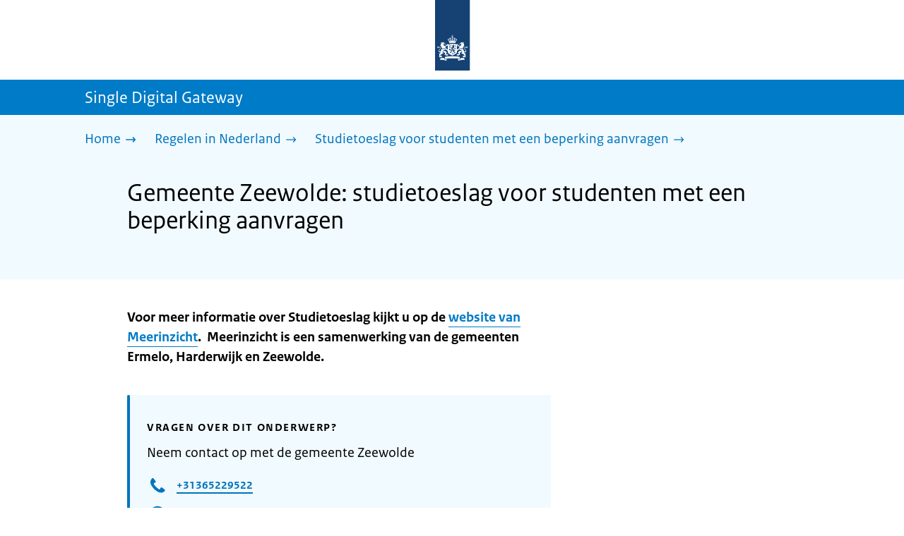

--- FILE ---
content_type: text/html; charset=utf-8
request_url: https://sdg.rijksoverheid.nl/regelen-in-nederland/studietoeslag-voor-studenten-met-een-beperking-aanvragen/gemeente-zeewolde
body_size: 12973
content:
<!DOCTYPE html><html lang="nl" class="no-js"><head><meta charSet="utf-8"/><meta name="viewport" content="width=device-width, initial-scale=1"/><link rel="preload" href="/logo-ro-v6.svg" as="image"/><link rel="preload" href="/logo-your-europe-blue.svg" as="image"/><link rel="stylesheet" href="/_next/static/css/80be35c5ddbc6f4d.css" nonce="D53I1bIKH7ZjV6nvYEDgm2axqalSX7nC" data-precedence="next"/><link rel="stylesheet" href="/_next/static/css/e10d5c87c226b76b.css" nonce="D53I1bIKH7ZjV6nvYEDgm2axqalSX7nC" data-precedence="next"/><link rel="stylesheet" href="/_next/static/css/98a76862185ac347.css" nonce="D53I1bIKH7ZjV6nvYEDgm2axqalSX7nC" data-precedence="next"/><link rel="stylesheet" href="/_next/static/css/b6491775c6bbbebe.css" nonce="D53I1bIKH7ZjV6nvYEDgm2axqalSX7nC" data-precedence="next"/><link rel="stylesheet" href="/_next/static/css/8333873b81574baf.css" nonce="D53I1bIKH7ZjV6nvYEDgm2axqalSX7nC" data-precedence="next"/><link rel="stylesheet" href="/_next/static/css/56aec1378d1c4c9a.css" nonce="D53I1bIKH7ZjV6nvYEDgm2axqalSX7nC" data-precedence="next"/><link rel="stylesheet" href="/_next/static/css/e8d03374c60fcb41.css" nonce="D53I1bIKH7ZjV6nvYEDgm2axqalSX7nC" data-precedence="next"/><link rel="stylesheet" href="/_next/static/css/51ec26a50e0f7052.css" nonce="D53I1bIKH7ZjV6nvYEDgm2axqalSX7nC" data-precedence="next"/><link rel="stylesheet" href="/_next/static/css/a18e4877203b6325.css" nonce="D53I1bIKH7ZjV6nvYEDgm2axqalSX7nC" data-precedence="next"/><link rel="stylesheet" href="/_next/static/css/8b89ff8fe39f0c8b.css" nonce="D53I1bIKH7ZjV6nvYEDgm2axqalSX7nC" data-precedence="next"/><link rel="preload" as="script" fetchPriority="low" nonce="D53I1bIKH7ZjV6nvYEDgm2axqalSX7nC" href="/_next/static/chunks/webpack-08cbb81d6bf839fd.js"/><script src="/_next/static/chunks/6ccaaaa6-e1352fd94cebaf78.js" async="" nonce="D53I1bIKH7ZjV6nvYEDgm2axqalSX7nC"></script><script src="/_next/static/chunks/7804-0ef5d63d300508c5.js" async="" nonce="D53I1bIKH7ZjV6nvYEDgm2axqalSX7nC"></script><script src="/_next/static/chunks/main-app-f63d2ac97b91c954.js" async="" nonce="D53I1bIKH7ZjV6nvYEDgm2axqalSX7nC"></script><script src="/_next/static/chunks/1763-b1448f59638f85e2.js" async="" nonce="D53I1bIKH7ZjV6nvYEDgm2axqalSX7nC"></script><script src="/_next/static/chunks/4986-4482821798fc30d9.js" async="" nonce="D53I1bIKH7ZjV6nvYEDgm2axqalSX7nC"></script><script src="/_next/static/chunks/8396-6888a421c9c9a3ed.js" async="" nonce="D53I1bIKH7ZjV6nvYEDgm2axqalSX7nC"></script><script src="/_next/static/chunks/7823-c271ba351c4f8a8e.js" async="" nonce="D53I1bIKH7ZjV6nvYEDgm2axqalSX7nC"></script><script src="/_next/static/chunks/app/error-b8932e76291ebe68.js" async="" nonce="D53I1bIKH7ZjV6nvYEDgm2axqalSX7nC"></script><script src="/_next/static/chunks/60d896e7-8d109be14068a8ae.js" async="" nonce="D53I1bIKH7ZjV6nvYEDgm2axqalSX7nC"></script><script src="/_next/static/chunks/9988-5978f0636ee017b9.js" async="" nonce="D53I1bIKH7ZjV6nvYEDgm2axqalSX7nC"></script><script src="/_next/static/chunks/3083-6bcbf948e0ae8c99.js" async="" nonce="D53I1bIKH7ZjV6nvYEDgm2axqalSX7nC"></script><script src="/_next/static/chunks/4341-99cd42e90dfd2d64.js" async="" nonce="D53I1bIKH7ZjV6nvYEDgm2axqalSX7nC"></script><script src="/_next/static/chunks/7238-e5e7bdff32707b3b.js" async="" nonce="D53I1bIKH7ZjV6nvYEDgm2axqalSX7nC"></script><script src="/_next/static/chunks/5779-98ea23adc50b5903.js" async="" nonce="D53I1bIKH7ZjV6nvYEDgm2axqalSX7nC"></script><script src="/_next/static/chunks/app/single-digital-gateway/%5B...product%5D/page-440fc0217ff340a0.js" async="" nonce="D53I1bIKH7ZjV6nvYEDgm2axqalSX7nC"></script><link rel="manifest" href="/api/manifest?v=3"/><meta name="google-site-verification" content="SC8gk9Z8gDjnpIruUpLIxeSIaeUZgTF8OVXQu_XWOeA"/><link rel="icon" href="/favicon.ico?v=2" sizes="any"/><link rel="icon" href="/favicon.svg" type="image/svg+xml"/><link rel="apple-touch-icon" href="/apple-touch-icon.png"/><title>Gemeente Zeewolde: studietoeslag voor studenten met een beperking aanvragen | Single Digital Gateway</title><meta name="description" content="Ben je een scholier of student van 15 jaar of ouder en heb je een beperking? Dan kun je misschien een studietoeslag krijgen van de gemeente."/><link rel="canonical" href="https://sdg.rijksoverheid.nl/regelen-in-nederland/studietoeslag-voor-studenten-met-een-beperking-aanvragen/gemeente-zeewolde"/><meta name="robots" content="noindex,follow"/><meta property="og:title" content="Gemeente Zeewolde: studietoeslag voor studenten met een beperking aanvragen | Single Digital Gateway"/><meta property="og:description" content="Ben je een scholier of student van 15 jaar of ouder en heb je een beperking? Dan kun je misschien een studietoeslag krijgen van de gemeente."/><meta property="og:url" content="https://sdg.rijksoverheid.nl/regelen-in-nederland/studietoeslag-voor-studenten-met-een-beperking-aanvragen/gemeente-zeewolde"/><meta property="og:type" content="website"/><meta property="og:image" content="https://sdg.rijksoverheid.nl/ro-home-bookmark-300x300.png"/><meta property="og:image:alt" content="Logo Overheid"/><meta property="og:image:width" content="300"/><meta property="og:image:height" content="300"/><meta class="elastic" name="ftg_type" content="Call to action pagina"/><meta class="elastic" name="informatietype" content="Webpagina"/><meta name="DCTERMS.title" content="Gemeente Zeewolde: studietoeslag voor studenten met een beperking aanvragen | Single Digital Gateway"/><meta name="DCTERMS.description" content="Ben je een scholier of student van 15 jaar of ouder en heb je een beperking? Dan kun je misschien een studietoeslag krijgen van de gemeente."/><meta name="DCTERMS.language" title="XSD.language" content="nl"/><meta name="DCTERMS.identifier" title="XSD.anyURI" content="https://sdg.rijksoverheid.nl/regelen-in-nederland/studietoeslag-voor-studenten-met-een-beperking-aanvragen/gemeente-zeewolde"/><meta name="OVERHEID.authority" title="RIJKSOVERHEID.Organisatie" content="Ministerie van Sociale Zaken en Werkgelegenheid"/><meta name="DCTERMS.creator" title="RIJKSOVERHEID.Organisatie" content="Ministerie van Algemene Zaken"/><meta name="DCTERMS.publisher" title="RIJKSOVERHEID.Organisatie" content="Ministerie van Algemene Zaken"/><meta name="DCTERMS.rightsHolder" title="RIJKSOVERHEID.Organisatie" content="Ministerie van Algemene Zaken"/><meta name="DCTERMS.rights" content="CC0 1.0 Universal"/><meta name="DCTERMS.issued" title="XSD.dateTime" content="2022-12-08T14:05"/><meta name="DCTERMS.available" title="DCTERMS.Period" content="start=2022-12-08;"/><meta name="DCTERMS.modified" title="XSD.dateTime" content="2025-08-18T12:46"/><meta name="DCTERMS.type" title="RIJKSOVERHEID.Informatietype" content="Webpagina"/><meta name="sdg-tag" content="sdg"/><meta name="DC.ISO3166" content="NL"/><meta name="DC.Service" content="information"/><meta name="policy-code" content="E1"/><script nonce="D53I1bIKH7ZjV6nvYEDgm2axqalSX7nC">document.documentElement.className = document.documentElement.className.replace('no-js','js');</script><script src="/_next/static/chunks/polyfills-42372ed130431b0a.js" noModule="" nonce="D53I1bIKH7ZjV6nvYEDgm2axqalSX7nC"></script></head><body class=" __className_e45a93"><div hidden=""><!--$--><!--/$--></div><script type="application/ld+json" id="web-page-jsonld">{"@context":"https://schema.org","@type":"WebPage","url":"https://sdg.rijksoverheid.nl/regelen-in-nederland/studietoeslag-voor-studenten-met-een-beperking-aanvragen/gemeente-zeewolde","name":"Gemeente Zeewolde: studietoeslag voor studenten met een beperking aanvragen | Single Digital Gateway","description":"Ben je een scholier of student van 15 jaar of ouder en heb je een beperking? Dan kun je misschien een studietoeslag krijgen van de gemeente.","inLanguage":"nl","datePublished":"2022-12-08T14:05","dateModified":"2025-08-18T12:46","isPartOf":{"@id":"https://sdg.rijksoverheid.nl/#website"},"breadcrumb":{"@id":"https://sdg.rijksoverheid.nl/regelen-in-nederland/studietoeslag-voor-studenten-met-een-beperking-aanvragen/gemeente-zeewolde/#breadcrumb"}}</script><div id="p1o-app" class="page-wrapper"><header><div class="Button_wrapper__uxyTQ Header_skipLink__FWZ6H "><a href="#first-content" class="Button_button__SAWZM   ">Ga direct naar inhoud</a></div><div class="Logo_logo__jeuY3"><a href="/" class="Logo_imageWrapper__mQbtA"><img alt="Logo Overheid" loading="eager" width="160" height="100" decoding="async" src="/logo-ro-v6.svg"/><span class="sr-only">Naar de homepage van sdg.rijksoverheid.nl</span></a></div><div class="Navigation_navigation__nRTJz layout-wrapper"><ul class="Navigation_navbar__GCdTR"></ul></div><div class="TitleBar_bar__NT_tt"><span class="layout-wrapper TitleBar_title__XwMY5 ">Single Digital Gateway</span></div></header><nav aria-label="Breadcrumb" class="colored-background  Breadcrumb_container__gMdPC"><div class="layout-wrapper Breadcrumb_wrapper__m73Iu"><ul class="Breadcrumb_breadCrumbList__cjuUK"><li><a href="/" aria-label="Home"><span class="Breadcrumb_text__560xQ">Home</span><svg xmlns="http://www.w3.org/2000/svg" viewBox="0 0 64 64" height="20" width="20" class="Icon_icon__hNQtl " aria-hidden="true"><path fill="#000" d="M43.714 44.896l-3.839-3.63 6.214-6.844-1.365.266H10.667v-5.261h34.057l1.365.208-6.339-6.902 3.839-3.628 11.703 12.952z"></path></svg></a></li><li><a href="/regelen-in-nederland" aria-label="Regelen in Nederland"><span class="Breadcrumb_text__560xQ">Regelen in Nederland</span><svg xmlns="http://www.w3.org/2000/svg" viewBox="0 0 64 64" height="20" width="20" class="Icon_icon__hNQtl " aria-hidden="true"><path fill="#000" d="M43.675 44.88l-2.953-2.791 7.494-8.172-1.052.203H10.667v-4.047h36.497l1.052.161-7.682-8.32 2.953-2.794 11.807 12.977z"></path></svg></a></li><li><a aria-current="page" href="/regelen-in-nederland/studietoeslag-voor-studenten-met-een-beperking-aanvragen" aria-label="Studietoeslag voor studenten met een beperking aanvragen"><span class="Breadcrumb_text__560xQ">Studietoeslag voor studenten met een beperking aanvragen</span><svg xmlns="http://www.w3.org/2000/svg" viewBox="0 0 64 64" height="20" width="20" class="Icon_icon__hNQtl " aria-hidden="true"><path fill="#000" d="M43.675 44.88l-2.953-2.791 7.494-8.172-1.052.203H10.667v-4.047h36.497l1.052.161-7.682-8.32 2.953-2.794 11.807 12.977z"></path></svg></a></li></ul></div></nav><script type="application/ld+json" id="breadcrumb-jsonld">{"@context":"https://schema.org","@type":"BreadcrumbList","@id":"https://sdg.rijksoverheid.nl/regelen-in-nederland/studietoeslag-voor-studenten-met-een-beperking-aanvragen/gemeente-zeewolde/#breadcrumb","itemListElement":[{"@type":"ListItem","position":1,"name":"Home","item":"https://sdg.rijksoverheid.nl/"},{"@type":"ListItem","position":2,"name":"Regelen in Nederland","item":"https://sdg.rijksoverheid.nl/regelen-in-nederland"},{"@type":"ListItem","position":3,"name":"Studietoeslag voor studenten met een beperking aanvragen","item":"https://sdg.rijksoverheid.nl/regelen-in-nederland/studietoeslag-voor-studenten-met-een-beperking-aanvragen"}]}</script><main><div class="colored-background  ActionArea_ActionArea__vZzqj" data-testid="action-area"><div id="first-content" class="content-wrapper"><header class="ActionArea_title__aTS3p "><h1 class="ActionArea_pageTitle__IJO8a">Gemeente Zeewolde: studietoeslag voor studenten met een beperking aanvragen</h1></header></div></div><div class="content-wrapper" data-testid="sdg-content"><div class="component-wrapper content-small-wrapper"><div class="component-wrapper"><div data-testid="specificText" class="RichText_container__QJWUn "><p><strong>Voor meer informatie over Studietoeslag kijkt u op de</strong> <a href="https://www.meerinzicht.nl/regelingen-bij-een-laag-inkomen/studietoeslag"><strong>website van Meerinzicht</strong></a><strong>.  Meerinzicht is een samenwerking van de gemeenten Ermelo, Harderwijk en Zeewolde.</strong></p></div></div><div class="component-wrapper-small-margin"></div><div class="component-wrapper"><div class="colored-background ContactBlock_contactBlock__vIwZW "><h2>Vragen over dit onderwerp?</h2><div class="RichText_container__QJWUn ContactBlock_contactText__AUe_G"><p>Neem contact op met de gemeente Zeewolde</p></div><div class="ContactBlock_multipleContactItems__rhFQi"><div class="ContactItem_container__wZp6a  ContactBlock_contactItem__rsHWX"><div><svg xmlns="http://www.w3.org/2000/svg" viewBox="0 0 64 64" height="48" width="48" class="Icon_icon__hNQtl ContactItem_icon__jcQJl" role="img" aria-label="Telefoon"><title>Telefoon</title><path fill="#000" d="M42.5 36.489c-1.761 1.761-2.271 4.281-3.669 5.68-1.401 1.401-6.782-2.939-10.891-7-4.109-4.06-8.38-9.519-7-10.889 1.38-1.37 3.919-1.899 5.69-3.67 1.771-1.77-5.781-10.088-6.961-11.27a2.84 2.84 0 00-4.24.05c-7.799 7.8-6.169 18.52 5.68 31.07L22.641 42c12.55 11.859 23.269 13.489 31.069 5.69a2.853 2.853 0 000-4.25c-1.12-1.179-9.44-8.72-11.21-6.951z"></path></svg><a href="tel:+31365229522" class="ContactItem_link__t1rvM">+31365229522</a></div></div><div class="ContactItem_container__wZp6a  ContactBlock_contactItem__rsHWX"><div><svg xmlns="http://www.w3.org/2000/svg" viewBox="0 0 64 64" height="48" width="48" class="Icon_icon__hNQtl ContactItem_icon__jcQJl" role="img" aria-label="Website"><title>Website</title><path fill="#000" d="M32,56c13.2549,0,24-10.7451,24-24S45.2549,8,32,8S8,18.7451,8,32S18.7451,56,32,56z M46.0365,46.3713l-0.7854-1.7297 l1.7733-3.2125l2.8746-0.3114C48.8978,43.0749,47.5946,44.8493,46.0365,46.3713z M34.3491,12.0413 c8.7745,1.0272,15.829,7.7189,17.4114,16.3142l-2.2471,2.9958l-2.5946,1.2973l-2.5946-2.5946l-1.3899-2.502 c0,0,1.7938-1.7962,1.2973-2.7483c-0.4965-0.9522-3.3007,0.5977-3.8552-0.2362c-0.5545-0.8343-0.0608-3.6824-0.0608-3.6824 l-3.477-1.4318c0,0-1.0862-0.021-0.9952,0.7982c0.1022,0.9204,2.6313,2.3796,2.4269,2.7887 c-0.1885,0.3773-0.8181,0.1024-0.8181,0.1024l-0.9614,1.6871l-2.0043-0.4513c0,0,1.5238-0.5777,1.7093-1.1336 c0.1854-0.556-2.2499-2.5566-2.2499-2.5566l-1.3575,0.3068l-0.6136,2.4544l-1.6362,1.4317l-2.1453-0.0162l0.1911-1.189 l-0.7856-0.0221l1.0228-2.6513l2.1064,0.1757c0,0,0.7776-2.0316,0.6234-2.7001c-0.2993-1.2973-1.6524-1.4439-1.6524-1.9554 c0-0.5113,1.4578-0.5036,2.1738-1.2195C32.3167,14.8591,33.5082,13.2212,34.3491,12.0413z M27.3466,12.4574 c1.2131-0.289,2.4671-0.4626,3.7535-0.5198l0.1864,0.3024c0,0-0.4618,2.4305-1.2324,2.6357 c-0.7706,0.2054-2.9891-1.073-2.9891-1.073L27.3466,12.4574z M26.2395,29.8486c1.0194-2.1066,2.5651-2.3214,2.5651-2.3214 l5.3747-1.0796l3.0771,1.8018l4.1028,0.7807l1.136,1.5557l1.8291,2.5816l2.5946,1.3518l2.5946-2.2133 c0,0-0.256,3.1039-1.2786,5.0413c-1.0227,1.9373-3.6762,3.3902-3.6762,3.3902s-0.2525,1.8223-1.1105,3.3513 c-0.3324,0.5925-1.2437,0.9086-1.6508,1.4919c-0.7348,1.0533-0.5262,2.9067-1.365,3.3187 c-1.4988,0.7361-3.2421,1.0782-3.6512,0.6907c-0.5724-0.5423-1.8379-2.8582-1.8379-3.6252v-5.5325 c0-0.9923-1.3255-3.3427-1.3255-3.3427s-3.1374-0.0292-4.3421-0.0292c-1.2047,0-3.0362-1.729-3.0362-1.729 S25.2202,31.955,26.2395,29.8486z M23.2303,13.9332l-2.3314,4.2749c0,0-2.7457,3.5789-4.6652,5.5162 c-0.8819,0.8901-2.1922,1.584-3.3535,2.0768C14.5768,20.5821,18.3561,16.3092,23.2303,13.9332z M18.3784,42.2659 c0,1.664,0,3.2321,0,4.4827c-3.3008-3.0511-5.5711-7.1834-6.2509-11.8363C14.3933,36.4285,18.3784,39.487,18.3784,42.2659z"></path></svg><a href="https://www.zeewolde.nl/" class="ContactItem_link__t1rvM">https://www.zeewolde.nl/</a></div></div><div class="ContactItem_container__wZp6a  ContactBlock_contactItem__rsHWX"><div><svg xmlns="http://www.w3.org/2000/svg" viewBox="0 0 64 64" height="48" width="48" class="Icon_icon__hNQtl ContactItem_icon__jcQJl" role="img" aria-label="E-mail"><title>E-mail</title><path fill="#000" d="M9.1,16.1v4.4l19.5,11.9c2.1,1.2,4.6,1.2,6.5,0l19.7-11.9v-4.4s-45.7,0-45.7,0Z"></path><path fill="#000" d="M28.7,36.8l-19.6-11.8v22.2h45.7v-22.2l-19.5,11.9c-2.1,1.2-4.6,1.2-6.6,0h0Z"></path></svg><a href="mailto:info@zeewolde.nl" class="ContactItem_link__t1rvM">info@zeewolde.nl</a></div></div><div class="ContactItem_container__wZp6a  ContactBlock_contactItem__rsHWX"><div><svg xmlns="http://www.w3.org/2000/svg" viewBox="0 0 64 64" height="48" width="48" class="Icon_icon__hNQtl ContactItem_icon__jcQJl" aria-hidden="true"><path fill="#000" d="M54.22,18.27l-16.64,16.64c-.69,.69-1.54,1.23-2.46,1.57l-7,3.03c-.59,.26-1.21,.39-1.84,.39-1.22,0-2.38-.48-3.26-1.36-1.35-1.35-1.73-3.36-.96-5.11l3.04-7.01 c.33-.9,.87-1.75,1.57-2.44l12.88-12.88c-3.52-.13-6.54-.13-7.54-.13-1.99,0-11.95,0-17.92,1.01-2.07,.35-3.64,1.95-3.98,4.04-1.46,8.91-1.24,19.52,0,27.05,.34, 2.1,1.92,3.69,3.98,4.04,5.4,.91,14.03,1,17.12,1.01l10.51,6.77c.58,.37,1.35,.2,1.71-.39,.17-.27,.22-.58,.17-.87l-.06-.22h-.01s-1.57-5.54-1.57-5.54 c2.79-.15,5.68-.39,7.97-.77,2.07-.35,3.64-1.95,3.98-4.04,1.32-8.06,1.25-17.5,.32-24.8Z"></path><path fill="#000" d="M28.76,27.88l-3.09,7.14c-.24,.56,.32,1.12,.88,.88l7.14-3.09c.42-.14,.79-.37,1.1-.68L54.03,12.88c1.48-1.48,.47-2.86-1.01-4.33-1.48-1.48-2.86-2.49-4.33-1.01 L29.45,26.77c-.31,.31-.54,.69-.68,1.1Z"></path></svg><a href="https://www.zeewolde.nl/contact-en-openingstijden" class="ContactItem_link__t1rvM">Contactformulier</a></div></div></div></div></div><div class="component-wrapper-small-margin"><div class="LocationBlock_container__vZ_rr"><h2>Bezoekadres</h2><div class="LocationItem_container__IYStv"><div><h3 class="AccordionItem_header__wJ8XV  "><button class="AccordionItem_button__OC8hB" aria-expanded="false" aria-controls="accordion-panel-location-0" type="button"><svg xmlns="http://www.w3.org/2000/svg" viewBox="0 0 64 64" height="20" width="20" class="Icon_icon__hNQtl AccordionItem_icon__chBVl" aria-hidden="true"><path fill="#000" d="M13.086 36.559v-9.215h14.211V13.137h9.312v14.207h14.305v9.215H36.609v14.305h-9.312V36.559H13.086z"></path></svg><span class="AccordionItem_text__ipDOI">Gemeente Zeewolde</span></button></h3><div id="accordion-panel-location-0" data-testid="accordion-panel" class="AccordionItem_panel__RMVBc AccordionItem_hidden__TDxEx"><div class="AccordionItem_panelContent__CCN0b"><p>Raadhuisplein 1</p><p>3891ER Zeewolde</p><table class="LocationItem_table__txImV"><caption class="sr-only">Openingstijden</caption><tbody><tr><td>Maandag</td><td><div>09:00 - 12:30</div></td></tr><tr><td>Dinsdag</td><td><div>09:00 - 12:30</div></td></tr><tr><td>Woensdag</td><td><div>09:00 - 12:30</div><div>13:30 - 16:30</div></td></tr><tr><td>Donderdag</td><td><div>09:00 - 12:30</div></td></tr><tr><td>Vrijdag</td><td><div>09:00 - 12:30</div><div>13:30 - 16:30</div></td></tr><tr><td>Zaterdag</td><td><div>Gesloten</div></td></tr><tr><td>Zondag</td><td><div>Gesloten</div></td></tr></tbody></table></div></div></div></div></div></div><div class="ModificationData_container__JXUJd ">Laatst gecontroleerd op 10 juli 2023</div></div></div></main><footer class="BrFooter_wrapperWithExtraFooterBar__Y0Or1"><div id="surveyContent"></div><div class="layout-wrapper"><div class="YourEuropeFeedbackBar_container__DctCW"><section class="content-wrapper" aria-live="polite" aria-label="Feedback"><h2 class="YourEuropeFeedbackBar_intro__vz6_d">Heeft deze informatie u geholpen?</h2><div class="Button_wrapper__uxyTQ  "><a href="https://europa.eu/youreurope/information-service-feedback/index_nl.htm?ft=no&amp;lang=nl&amp;referrer=https://sdg.rijksoverheid.nl/regelen-in-nederland/studietoeslag-voor-studenten-met-een-beperking-aanvragen/gemeente-zeewolde" class="Button_button__SAWZM Button_callToAction__RSn4I  ">Beoordeel deze pagina<span class="Button_arrowRight__QM8Ij" data-testid="anchorArrowRight"><svg xmlns="http://www.w3.org/2000/svg" viewBox="0 0 64 64" height="25" width="25" class="Icon_icon__hNQtl " aria-hidden="true"><path fill="white" d="M43.714 44.896l-3.839-3.63 6.214-6.844-1.365.266H10.667v-5.261h34.057l1.365.208-6.339-6.902 3.839-3.628 11.703 12.952z"></path></svg></span></a></div></section></div></div><div class="OrganizationFooter_footer__3I2L7"><div class="layout-wrapper OrganizationFooter_container__tJrUN"><div class="OrganizationFooter_logo__9t4yu"><a href="https://europa.eu/youreurope/index_nl.htm" class="Logo_imageWrapper__mQbtA"><img alt="Logo van Your Europe, een portaal van de Europese Unie" loading="eager" width="250" height="75" decoding="async" src="/logo-your-europe-blue.svg"/><span class="sr-only">Ga naar de homepage van Your Europe, een portaal van de Europese Unie</span></a></div></div></div><div class="PayOff_payOff__kzCDk Footer_payOff__n8mNy"><div class="PayOff_wrapper__XUy_4 layout-wrapper"><div><span>Single Digital Gateway</span></div></div></div><div class="Footer_navigation__v9fcc"><button class="Footer_button__V0FwT" aria-expanded="false"><svg xmlns="http://www.w3.org/2000/svg" viewBox="0 0 64 64" height="20" width="20" class="Icon_icon__hNQtl Footer_icon__YLUw0" aria-hidden="true"><path fill="#000" d="M13.086 36.559v-9.215h14.211V13.137h9.312v14.207h14.305v9.215H36.609v14.305h-9.312V36.559H13.086z"></path></svg>Over deze website</button><div class="layout-wrapper Footer_expandableContent__DcPUK " data-testid="showNav-content"><div class="component-wrapper-no-margin"><ul><li><a href="/over-de-website">Over de website</a></li></ul></div></div></div><div class="layout-wrapper"><div class="LanguageSelector_languageWrapper__Cbei1" lang="en" dir="ltr"><span class="LanguageSelector_text__AJsuk">This website in </span><a href="https://sdg.government.nl" class="LanguageSelector_button__nHhEF">English</a></div></div></footer></div><!--$--><!--/$--><script src="/_next/static/chunks/webpack-08cbb81d6bf839fd.js" nonce="D53I1bIKH7ZjV6nvYEDgm2axqalSX7nC" id="_R_" async=""></script><script nonce="D53I1bIKH7ZjV6nvYEDgm2axqalSX7nC">(self.__next_f=self.__next_f||[]).push([0])</script><script nonce="D53I1bIKH7ZjV6nvYEDgm2axqalSX7nC">self.__next_f.push([1,"1:\"$Sreact.fragment\"\n3:I[83248,[],\"\"]\n4:I[68182,[],\"\"]\n6:I[57949,[],\"OutletBoundary\"]\n7:\"$Sreact.suspense\"\n9:I[57949,[],\"ViewportBoundary\"]\nb:I[57949,[],\"MetadataBoundary\"]\nd:I[40620,[],\"\"]\ne:I[41708,[\"1763\",\"static/chunks/1763-b1448f59638f85e2.js\",\"4986\",\"static/chunks/4986-4482821798fc30d9.js\",\"8396\",\"static/chunks/8396-6888a421c9c9a3ed.js\",\"7823\",\"static/chunks/7823-c271ba351c4f8a8e.js\",\"8039\",\"static/chunks/app/error-b8932e76291ebe68.js\"],\"default\"]\n10:I[48621,[\"124\",\"static/chunks/60d896e7-8d109be14068a8ae.js\",\"1763\",\"static/chunks/1763-b1448f59638f85e2.js\",\"4986\",\"static/chunks/4986-4482821798fc30d9.js\",\"9988\",\"static/chunks/9988-5978f0636ee017b9.js\",\"3083\",\"static/chunks/3083-6bcbf948e0ae8c99.js\",\"4341\",\"static/chunks/4341-99cd42e90dfd2d64.js\",\"8396\",\"static/chunks/8396-6888a421c9c9a3ed.js\",\"7823\",\"static/chunks/7823-c271ba351c4f8a8e.js\",\"7238\",\"static/chunks/7238-e5e7bdff32707b3b.js\",\"5779\",\"static/chunks/5779-98ea23adc50b5903.js\",\"2461\",\"static/chunks/app/single-digital-gateway/%5B...product%5D/page-440fc0217ff340a0.js\"],\"PiwikMetaData\"]\n11:I[58785,[\"124\",\"static/chunks/60d896e7-8d109be14068a8ae.js\",\"1763\",\"static/chunks/1763-b1448f59638f85e2.js\",\"4986\",\"static/chunks/4986-4482821798fc30d9.js\",\"9988\",\"static/chunks/9988-5978f0636ee017b9.js\",\"3083\",\"static/chunks/3083-6bcbf948e0ae8c99.js\",\"4341\",\"static/chunks/4341-99cd42e90dfd2d64.js\",\"8396\",\"static/chunks/8396-6888a421c9c9a3ed.js\",\"7823\",\"static/chunks/7823-c271ba351c4f8a8e.js\",\"7238\",\"static/chunks/7238-e5e7bdff32707b3b.js\",\"5779\",\"static/chunks/5779-98ea23adc50b5903.js\",\"2461\",\"static/chunks/app/single-digital-gateway/%5B...product%5D/page-440fc0217ff340a0.js\"],\"PiwikProProvider\"]\n12:I[69512,[\"124\",\"static/chunks/60d896e7-8d109be14068a8ae.js\",\"1763\",\"static/chunks/1763-b1448f59638f85e2.js\",\"4986\",\"static/chunks/4986-4482821798fc30d9.js\",\"9988\",\"static/chunks/9988-5978f0636ee017b9.js\",\"3083\",\"static/chunks/3083-6bcbf948e0ae8c99.js\",\"4341\",\"static/chunks/4341-99cd42e90dfd2d64.js\",\"8396\",\"static/chunks/8396-6888a421c9c9a3ed.js\",\"7823\",\"static/chunks/7823-c271ba351c4f8a8e.js\",\"7238\",\"static/chunks/7238-e5e7bdff32707b3b.js\",\"5779\",\"static/chunks/5779-98ea23adc50b5903.js\",\"2461\",\"static/chunks/app/single-digital-gateway/%5B...product%5D/page-440fc0217ff340a0.js\"],\"default\"]\n14:I[82759,[\"124\",\"static/chunks/60d896e7-8d109be14068a8ae.js\",\"1763\",\"static/chunks/1763-b1448f59638f85e2.js\",\"4986\",\"static/chunks/4986-4482821798fc30d9.js\",\"9988\",\"static/chunks/9988-5978f0636ee017b9.js\",\"3083\",\"static/chunks/3083-6bcbf948e0ae8c99.js\",\"4341\",\"static/chunks/4341-99cd42e90dfd2d64.js\",\"8396\",\"static/chunks/8396-6888a421c9c9a3ed.js\",\"7823\",\"static/chunks/7823-c271ba351c4f8a8e.js\",\"7238\",\"static/chunks/7238-e5e7bdff32707b3b.js\",\"5779\",\"static/chunks/5779-98ea23adc50b5903.js\",\"2461\",\"static/chunks/app/single-digital-gateway/%5B...product%5D/page-440fc0217ff340a0.js\"],\"Footer\"]\n15:I[81704,[],\"IconMark\"]\n:HL[\"/_next/static/css/80be35c5ddbc6f4d.css\",\"style\",{\"nonce\":\"D53I1bIKH7ZjV6nvYEDgm2axqalSX7nC\"}]\n:HL[\"/_next/static/media/3b915b92ecaa9e36.p.woff2\",\"font\",{\"crossOrigin\":\"\",\"nonce\":\"D53I1bIKH7ZjV6nvYEDgm2axqalSX7nC\",\"type\":\"font/woff2\"}]\n:HL[\"/_next/static/media/61d42c00416bf818.p.woff2\",\"font\",{\"crossOrigin\":\"\",\"nonce\":\"D53I1bIKH7ZjV6nvYEDgm2axqalSX7nC\",\"type\":\"font/woff2\"}]\n:HL[\"/_next/static/media/8ac7a61535a117db.p.woff2\",\"font\",{\"crossOrigin\":\"\",\"nonce\":\"D53I1bIKH7ZjV6nvYEDgm2axqalSX7nC\",\"type\":\"font/woff2\"}]\n:HL[\"/_next/static/media/c61f4c0e2af2a350.p.woff2\",\"font\",{\"crossOrigin\":\"\",\"nonce\":\"D53I1bIKH7ZjV6nvYEDgm2axqalSX7nC\",\"type\":\"font/woff2\"}]\n:HL[\"/_next/static/media/f0d0e2c646081107.p.woff2\",\"font\",{\"crossOrigin\":\"\",\"nonce\":\"D53I1bIKH7ZjV6nvYEDgm2axqalSX7nC\",\"type\":\"font/woff2\"}]\n:HL[\"/_next/static/css/e10d5c87c226b76b.css\",\"style\",{\"nonce\":\"D53I1bIKH7ZjV6nvYEDgm2axqalSX7nC\"}]\n:HL[\"/_next/static/css/98a76862185ac347.css\",\"style\",{\"nonce\":\"D53I1bIKH7ZjV6nvYEDgm2axqalSX7nC\"}]\n:HL[\"/_next/static/css/b6491775c6bbbebe.css\",\"style\",{\"nonce\":\"D53I1bIKH7ZjV6nvYEDgm2axqalSX7nC\"}]\n:HL[\"/_next/static/css/8333873b81574baf.css\",\"style\",{\"nonce\":\"D53I1bIKH7ZjV6nvYEDgm2axqalSX7nC\"}]\n:HL[\"/_next/static/css/56aec1378d1c4c9a.css\",\"style\",{\"nonce\":\"D53I1bIKH7ZjV6nvYEDgm2axqalSX7nC\"}]\n:HL[\"/_next/static/css/e8d03374c60fcb41.css\",\"style\",{\"nonce\":\"D53I1bIKH7ZjV6nvYEDgm2axqalSX7nC\"}]\n:HL[\"/_next/static/css/51ec26a50e0f7052.css\",\"style\",{\"nonce\":\"D53I1bIKH7ZjV6nvYEDgm2axqalSX7nC\"}]\n:HL["])</script><script nonce="D53I1bIKH7ZjV6nvYEDgm2axqalSX7nC">self.__next_f.push([1,"\"/_next/static/css/a18e4877203b6325.css\",\"style\",{\"nonce\":\"D53I1bIKH7ZjV6nvYEDgm2axqalSX7nC\"}]\n:HL[\"/_next/static/css/8b89ff8fe39f0c8b.css\",\"style\",{\"nonce\":\"D53I1bIKH7ZjV6nvYEDgm2axqalSX7nC\"}]\n:HL[\"/logo-ro-v6.svg\",\"image\"]\n"])</script><script nonce="D53I1bIKH7ZjV6nvYEDgm2axqalSX7nC">self.__next_f.push([1,"0:{\"P\":null,\"b\":\"0N5gXccA905VBbQfyX8Mt\",\"c\":[\"\",\"regelen-in-nederland\",\"studietoeslag-voor-studenten-met-een-beperking-aanvragen\",\"gemeente-zeewolde\"],\"q\":\"\",\"i\":false,\"f\":[[[\"\",{\"children\":[\"single-digital-gateway\",{\"children\":[[\"product\",\"regelen-in-nederland/studietoeslag-voor-studenten-met-een-beperking-aanvragen/gemeente-zeewolde\",\"c\"],{\"children\":[\"__PAGE__\",{}]}]}]},\"$undefined\",\"$undefined\",true],[[\"$\",\"$1\",\"c\",{\"children\":[[[\"$\",\"link\",\"0\",{\"rel\":\"stylesheet\",\"href\":\"/_next/static/css/80be35c5ddbc6f4d.css\",\"precedence\":\"next\",\"crossOrigin\":\"$undefined\",\"nonce\":\"D53I1bIKH7ZjV6nvYEDgm2axqalSX7nC\"}]],\"$L2\"]}],{\"children\":[[\"$\",\"$1\",\"c\",{\"children\":[null,[\"$\",\"$L3\",null,{\"parallelRouterKey\":\"children\",\"error\":\"$undefined\",\"errorStyles\":\"$undefined\",\"errorScripts\":\"$undefined\",\"template\":[\"$\",\"$L4\",null,{}],\"templateStyles\":\"$undefined\",\"templateScripts\":\"$undefined\",\"notFound\":\"$undefined\",\"forbidden\":\"$undefined\",\"unauthorized\":\"$undefined\"}]]}],{\"children\":[[\"$\",\"$1\",\"c\",{\"children\":[null,[\"$\",\"$L3\",null,{\"parallelRouterKey\":\"children\",\"error\":\"$undefined\",\"errorStyles\":\"$undefined\",\"errorScripts\":\"$undefined\",\"template\":[\"$\",\"$L4\",null,{}],\"templateStyles\":\"$undefined\",\"templateScripts\":\"$undefined\",\"notFound\":\"$undefined\",\"forbidden\":\"$undefined\",\"unauthorized\":\"$undefined\"}]]}],{\"children\":[[\"$\",\"$1\",\"c\",{\"children\":[\"$L5\",[[\"$\",\"link\",\"0\",{\"rel\":\"stylesheet\",\"href\":\"/_next/static/css/e10d5c87c226b76b.css\",\"precedence\":\"next\",\"crossOrigin\":\"$undefined\",\"nonce\":\"D53I1bIKH7ZjV6nvYEDgm2axqalSX7nC\"}],[\"$\",\"link\",\"1\",{\"rel\":\"stylesheet\",\"href\":\"/_next/static/css/98a76862185ac347.css\",\"precedence\":\"next\",\"crossOrigin\":\"$undefined\",\"nonce\":\"D53I1bIKH7ZjV6nvYEDgm2axqalSX7nC\"}],[\"$\",\"link\",\"2\",{\"rel\":\"stylesheet\",\"href\":\"/_next/static/css/b6491775c6bbbebe.css\",\"precedence\":\"next\",\"crossOrigin\":\"$undefined\",\"nonce\":\"D53I1bIKH7ZjV6nvYEDgm2axqalSX7nC\"}],[\"$\",\"link\",\"3\",{\"rel\":\"stylesheet\",\"href\":\"/_next/static/css/8333873b81574baf.css\",\"precedence\":\"next\",\"crossOrigin\":\"$undefined\",\"nonce\":\"D53I1bIKH7ZjV6nvYEDgm2axqalSX7nC\"}],[\"$\",\"link\",\"4\",{\"rel\":\"stylesheet\",\"href\":\"/_next/static/css/56aec1378d1c4c9a.css\",\"precedence\":\"next\",\"crossOrigin\":\"$undefined\",\"nonce\":\"D53I1bIKH7ZjV6nvYEDgm2axqalSX7nC\"}],[\"$\",\"link\",\"5\",{\"rel\":\"stylesheet\",\"href\":\"/_next/static/css/e8d03374c60fcb41.css\",\"precedence\":\"next\",\"crossOrigin\":\"$undefined\",\"nonce\":\"D53I1bIKH7ZjV6nvYEDgm2axqalSX7nC\"}],[\"$\",\"link\",\"6\",{\"rel\":\"stylesheet\",\"href\":\"/_next/static/css/51ec26a50e0f7052.css\",\"precedence\":\"next\",\"crossOrigin\":\"$undefined\",\"nonce\":\"D53I1bIKH7ZjV6nvYEDgm2axqalSX7nC\"}],[\"$\",\"link\",\"7\",{\"rel\":\"stylesheet\",\"href\":\"/_next/static/css/a18e4877203b6325.css\",\"precedence\":\"next\",\"crossOrigin\":\"$undefined\",\"nonce\":\"D53I1bIKH7ZjV6nvYEDgm2axqalSX7nC\"}],[\"$\",\"link\",\"8\",{\"rel\":\"stylesheet\",\"href\":\"/_next/static/css/8b89ff8fe39f0c8b.css\",\"precedence\":\"next\",\"crossOrigin\":\"$undefined\",\"nonce\":\"D53I1bIKH7ZjV6nvYEDgm2axqalSX7nC\"}]],[\"$\",\"$L6\",null,{\"children\":[\"$\",\"$7\",null,{\"name\":\"Next.MetadataOutlet\",\"children\":\"$@8\"}]}]]}],{},null,false,false]},null,false,false]},null,false,false]},null,false,false],[\"$\",\"$1\",\"h\",{\"children\":[null,[\"$\",\"$L9\",null,{\"children\":\"$La\"}],[\"$\",\"div\",null,{\"hidden\":true,\"children\":[\"$\",\"$Lb\",null,{\"children\":[\"$\",\"$7\",null,{\"name\":\"Next.Metadata\",\"children\":\"$Lc\"}]}]}],null]}],false]],\"m\":\"$undefined\",\"G\":[\"$d\",[]],\"S\":false}\n"])</script><script nonce="D53I1bIKH7ZjV6nvYEDgm2axqalSX7nC">self.__next_f.push([1,"2:[\"$\",\"html\",null,{\"lang\":\"nl\",\"className\":\"no-js\",\"children\":[\"$\",\"$L3\",null,{\"parallelRouterKey\":\"children\",\"error\":\"$e\",\"errorStyles\":[[\"$\",\"link\",\"0\",{\"rel\":\"stylesheet\",\"href\":\"/_next/static/css/8333873b81574baf.css\",\"precedence\":\"next\",\"crossOrigin\":\"$undefined\",\"nonce\":\"D53I1bIKH7ZjV6nvYEDgm2axqalSX7nC\"}],[\"$\",\"link\",\"1\",{\"rel\":\"stylesheet\",\"href\":\"/_next/static/css/b6491775c6bbbebe.css\",\"precedence\":\"next\",\"crossOrigin\":\"$undefined\",\"nonce\":\"D53I1bIKH7ZjV6nvYEDgm2axqalSX7nC\"}],[\"$\",\"link\",\"2\",{\"rel\":\"stylesheet\",\"href\":\"/_next/static/css/e8d03374c60fcb41.css\",\"precedence\":\"next\",\"crossOrigin\":\"$undefined\",\"nonce\":\"D53I1bIKH7ZjV6nvYEDgm2axqalSX7nC\"}],[\"$\",\"link\",\"3\",{\"rel\":\"stylesheet\",\"href\":\"/_next/static/css/e10d5c87c226b76b.css\",\"precedence\":\"next\",\"crossOrigin\":\"$undefined\",\"nonce\":\"D53I1bIKH7ZjV6nvYEDgm2axqalSX7nC\"}]],\"errorScripts\":[],\"template\":[\"$\",\"$L4\",null,{}],\"templateStyles\":\"$undefined\",\"templateScripts\":\"$undefined\",\"notFound\":[\"$Lf\",[[\"$\",\"link\",\"0\",{\"rel\":\"stylesheet\",\"href\":\"/_next/static/css/8333873b81574baf.css\",\"precedence\":\"next\",\"crossOrigin\":\"$undefined\",\"nonce\":\"D53I1bIKH7ZjV6nvYEDgm2axqalSX7nC\"}],[\"$\",\"link\",\"1\",{\"rel\":\"stylesheet\",\"href\":\"/_next/static/css/e10d5c87c226b76b.css\",\"precedence\":\"next\",\"crossOrigin\":\"$undefined\",\"nonce\":\"D53I1bIKH7ZjV6nvYEDgm2axqalSX7nC\"}],[\"$\",\"link\",\"2\",{\"rel\":\"stylesheet\",\"href\":\"/_next/static/css/b6491775c6bbbebe.css\",\"precedence\":\"next\",\"crossOrigin\":\"$undefined\",\"nonce\":\"D53I1bIKH7ZjV6nvYEDgm2axqalSX7nC\"}],[\"$\",\"link\",\"3\",{\"rel\":\"stylesheet\",\"href\":\"/_next/static/css/e8d03374c60fcb41.css\",\"precedence\":\"next\",\"crossOrigin\":\"$undefined\",\"nonce\":\"D53I1bIKH7ZjV6nvYEDgm2axqalSX7nC\"}],[\"$\",\"link\",\"4\",{\"rel\":\"stylesheet\",\"href\":\"/_next/static/css/98a76862185ac347.css\",\"precedence\":\"next\",\"crossOrigin\":\"$undefined\",\"nonce\":\"D53I1bIKH7ZjV6nvYEDgm2axqalSX7nC\"}]]],\"forbidden\":\"$undefined\",\"unauthorized\":\"$undefined\"}]}]\n"])</script><script nonce="D53I1bIKH7ZjV6nvYEDgm2axqalSX7nC">self.__next_f.push([1,"a:[[\"$\",\"meta\",\"0\",{\"charSet\":\"utf-8\"}],[\"$\",\"meta\",\"1\",{\"name\":\"viewport\",\"content\":\"width=device-width, initial-scale=1\"}]]\n"])</script><script nonce="D53I1bIKH7ZjV6nvYEDgm2axqalSX7nC">self.__next_f.push([1,"f:[[\"$\",\"head\",null,{\"children\":[[[\"$\",\"title\",null,{\"children\":\"Pagina niet gevonden | Single Digital Gateway\"}],\"\",[\"$\",\"link\",null,{\"rel\":\"canonical\",\"href\":\"https://sdg.rijksoverheid.nl/pagina-niet-gevonden\"}],[\"$\",\"meta\",null,{\"name\":\"robots\",\"content\":\"noindex,follow\"}],[[\"$\",\"meta\",null,{\"property\":\"og:title\",\"content\":\"Pagina niet gevonden | Single Digital Gateway\"}],\"\",[\"$\",\"meta\",null,{\"property\":\"og:url\",\"content\":\"https://sdg.rijksoverheid.nl/pagina-niet-gevonden\"}],[\"$\",\"meta\",null,{\"property\":\"og:type\",\"content\":\"website\"}],[\"$\",\"meta\",null,{\"property\":\"og:image\",\"content\":\"https://sdg.rijksoverheid.nl/ro-home-bookmark-300x300.png\"}],[\"$\",\"meta\",null,{\"property\":\"og:image:alt\",\"content\":\"Logo Overheid\"}],[\"$\",\"meta\",null,{\"property\":\"og:image:width\",\"content\":\"300\"}],[\"$\",\"meta\",null,{\"property\":\"og:image:height\",\"content\":\"300\"}]],\"\",null,[[\"$\",\"meta\",null,{\"name\":\"DCTERMS.title\",\"content\":\"Pagina niet gevonden | Single Digital Gateway\"}],\"\",[\"$\",\"meta\",null,{\"name\":\"DCTERMS.language\",\"title\":\"XSD.language\",\"content\":\"nl\"}],[\"$\",\"meta\",null,{\"name\":\"DCTERMS.identifier\",\"title\":\"XSD.anyURI\",\"content\":\"https://sdg.rijksoverheid.nl/pagina-niet-gevonden\"}],[[\"$\",\"meta\",\"Ministerie van Algemene Zaken\",{\"name\":\"OVERHEID.authority\",\"title\":\"RIJKSOVERHEID.Organisatie\",\"content\":\"Ministerie van Algemene Zaken\"}]],[\"$\",\"meta\",null,{\"name\":\"DCTERMS.creator\",\"title\":\"RIJKSOVERHEID.Organisatie\",\"content\":\"Ministerie van Algemene Zaken\"}],[\"$\",\"meta\",null,{\"name\":\"DCTERMS.publisher\",\"title\":\"RIJKSOVERHEID.Organisatie\",\"content\":\"Ministerie van Algemene Zaken\"}],[\"$\",\"meta\",null,{\"name\":\"DCTERMS.rightsHolder\",\"title\":\"RIJKSOVERHEID.Organisatie\",\"content\":\"Ministerie van Algemene Zaken\"}],[\"$\",\"meta\",null,{\"name\":\"DCTERMS.rights\",\"content\":\"CC0 1.0 Universal\"}],[],[\"$\",\"meta\",null,{\"name\":\"DCTERMS.issued\",\"title\":\"XSD.dateTime\",\"content\":\"2022-05-21T10:47\"}],[\"$\",\"meta\",null,{\"name\":\"DCTERMS.available\",\"title\":\"DCTERMS.Period\",\"content\":\"start=2022-05-21;\"}],[\"$\",\"meta\",null,{\"name\":\"DCTERMS.modified\",\"title\":\"XSD.dateTime\",\"content\":\"2024-02-09T16:04\"}],null],null,[\"$\",\"$L10\",null,{\"metaData\":{\"title\":\"Pagina niet gevonden | Single Digital Gateway\",\"description\":\"\",\"canonical\":\"https://sdg.rijksoverheid.nl/pagina-niet-gevonden\",\"multipleAuthorities\":{\"keys\":\"AZ\",\"values\":[\"Ministerie van Algemene Zaken\"]},\"creator\":\"Ministerie van Algemene Zaken\",\"publisher\":\"Ministerie van Algemene Zaken\",\"rightsHolder\":\"Ministerie van Algemene Zaken\",\"issued\":\"2022-05-21T10:47\",\"modified\":\"2024-02-09T16:04\",\"originalAvailable\":\"$undefined\",\"available\":\"2022-05-21\",\"pageType\":null,\"language\":\"nl\",\"sdgTag\":null,\"sdgContentType\":null,\"countries\":\"\",\"subjects\":[],\"ftgTypes\":\"\",\"partners\":\"\",\"noindex\":true,\"sdgPolicyCode\":null}}]],[\"$\",\"script\",null,{\"nonce\":\"D53I1bIKH7ZjV6nvYEDgm2axqalSX7nC\",\"dangerouslySetInnerHTML\":{\"__html\":\"document.documentElement.className = document.documentElement.className.replace('no-js','js');\"}}],false,false]}],[\"$\",\"body\",null,{\"className\":\" __className_e45a93\",\"children\":[[\"$undefined\",\"$undefined\",[[\"$\",\"script\",\"web-page-jsonld\",{\"type\":\"application/ld+json\",\"id\":\"web-page-jsonld\",\"data-testid\":\"$undefined\",\"dangerouslySetInnerHTML\":{\"__html\":\"{\\\"@context\\\":\\\"https://schema.org\\\",\\\"@type\\\":\\\"WebPage\\\",\\\"url\\\":\\\"https://sdg.rijksoverheid.nl/pagina-niet-gevonden\\\",\\\"name\\\":\\\"Pagina niet gevonden | Single Digital Gateway\\\",\\\"inLanguage\\\":\\\"nl\\\",\\\"datePublished\\\":\\\"2022-05-21T10:47\\\",\\\"dateModified\\\":\\\"2024-02-09T16:04\\\",\\\"isPartOf\\\":{\\\"@id\\\":\\\"https://sdg.rijksoverheid.nl/#website\\\"},\\\"breadcrumb\\\":{\\\"@id\\\":\\\"https://sdg.rijksoverheid.nl/pagina-niet-gevonden/#breadcrumb\\\"}}\"}}]],\"$undefined\"],[\"$\",\"$L11\",null,{\"containerId\":\"5535a98e-f1f4-43a7-971b-abfb8e06fed9\",\"containerUrl\":\"https://statistiek.rijksoverheid.nl\",\"nonce\":\"D53I1bIKH7ZjV6nvYEDgm2axqalSX7nC\",\"children\":[\"$\",\"$L12\",null,{\"language\":\"nl\",\"toggles\":{\"piwikAsync\":true,\"contactMenu\":false,\"mijnOverheidMenu\":false,\"environmentType\":\"P\",\"environmentIndicator\":false,\"search\":false,\"searchUseJS\":true,\"travelAdvice\":false,\"embassies\":false,\"singleDigitalGateway\":true,\"singleDigitalGatewayOrganisations\":{\"municipality\":true,\"province\":true,\"waterAuthority\":true},\"allowSearchIndexing\":false,\"informationOfficerPage\":false,\"informationOfficerMetaInformationBlock\":true,\"entryModal\":false,\"languageSelector\":true,\"contactForm\":true,\"contactFormType\":\"LIV\",\"blueNavigationIconFilter\":true},\"cmsRequest\":false,\"translationUrl\":\"https://sdg.government.nl\",\"prettyUrl\":\"sdg.rijksoverheid.nl\",\"isNoJsPage\":false,\"requireNoJsRedirect\":false,\"skipLinkTarget\":\"first-content\",\"entryModalCookieMaxAge\":null,\"baseUrl\":\"https://sdg.rijksoverheid.nl\",\"children\":[\"$undefined\",\"$L13\"]}]}]]}]]\n"])</script><script nonce="D53I1bIKH7ZjV6nvYEDgm2axqalSX7nC">self.__next_f.push([1,"13:[\"$\",\"div\",null,{\"id\":\"p1o-app\",\"className\":\"page-wrapper\",\"children\":[[\"$\",\"header\",null,{\"children\":[[\"$\",\"div\",null,{\"className\":\"Button_wrapper__uxyTQ Header_skipLink__FWZ6H \",\"children\":[\"$\",\"a\",null,{\"href\":\"#first-content\",\"className\":\"Button_button__SAWZM   \",\"ref\":\"$undefined\",\"children\":[\"Ga direct naar inhoud\",\"$undefined\",\"$undefined\"]}]}],\"$undefined\",[\"$\",\"div\",null,{\"className\":\"Logo_logo__jeuY3\",\"children\":[\"$\",\"a\",null,{\"href\":\"/\",\"className\":\"Logo_imageWrapper__mQbtA\",\"children\":[[\"$\",\"img\",null,{\"alt\":\"Logo Overheid\",\"loading\":\"eager\",\"width\":160,\"height\":100,\"decoding\":\"async\",\"src\":\"/logo-ro-v6.svg\"}],[\"$\",\"span\",null,{\"className\":\"sr-only\",\"children\":\"Naar de homepage van sdg.rijksoverheid.nl\"}],\"\"]}]}],\"$undefined\",\"$undefined\",[\"$\",\"div\",null,{\"className\":\"TitleBar_bar__NT_tt\",\"children\":[\"$\",\"span\",null,{\"className\":\"layout-wrapper TitleBar_title__XwMY5 \",\"children\":\"Single Digital Gateway\"}]}],\"$undefined\"]}],[\"$\",\"nav\",null,{\"aria-label\":\"Breadcrumb\",\"className\":\"colored-background  Breadcrumb_container__gMdPC\",\"children\":[\"$\",\"div\",null,{\"className\":\"layout-wrapper Breadcrumb_wrapper__m73Iu\",\"children\":[\"$\",\"ul\",null,{\"className\":\"Breadcrumb_breadCrumbList__cjuUK\",\"children\":[[\"$\",\"li\",\"/\",{\"children\":[\"$\",\"a\",null,{\"aria-current\":\"page\",\"href\":\"/\",\"aria-label\":\"Home\",\"children\":[[\"$\",\"span\",null,{\"className\":\"Breadcrumb_text__560xQ\",\"children\":\"Home\"}],[\"$\",\"svg\",null,{\"xmlns\":\"http://www.w3.org/2000/svg\",\"viewBox\":\"0 0 64 64\",\"height\":20,\"width\":20,\"className\":\"Icon_icon__hNQtl \",\"role\":null,\"aria-label\":null,\"aria-hidden\":true,\"children\":[false,\"$undefined\",[\"$\",\"path\",null,{\"fill\":\"#000\",\"d\":\"M43.714 44.896l-3.839-3.63 6.214-6.844-1.365.266H10.667v-5.261h34.057l1.365.208-6.339-6.902 3.839-3.628 11.703 12.952z\"}]]}]]}]}]]}]}]}],[\"$\",\"main\",null,{\"children\":[\"$\",\"div\",null,{\"className\":\"colored-background  ActionArea_ActionArea__vZzqj\",\"data-testid\":\"action-area\",\"children\":[\"$\",\"div\",null,{\"id\":\"first-content\",\"className\":\"content-wrapper\",\"children\":[[\"$\",\"header\",null,{\"className\":\"ActionArea_title__aTS3p \",\"children\":[[\"$\",\"h1\",null,{\"aria-live\":null,\"aria-atomic\":null,\"className\":\"ActionArea_pageTitle__IJO8a\",\"children\":[false,\"Pagina niet gevonden\"]}],\"$undefined\"]}],\"$undefined\",\"$undefined\",\"$undefined\",[\"$\",\"div\",null,{\"className\":\"ActionArea_content__mZjTO\",\"children\":[\"$\",\"div\",null,{\"className\":\"component-wrapper content-small-wrapper\",\"children\":[\"$\",\"div\",null,{\"data-testid\":\"$undefined\",\"className\":\"RichText_container__QJWUn \",\"dangerouslySetInnerHTML\":{\"__html\":\"\u003cp\u003eDe pagina die u wilt bezoeken kunnen we niet vinden. Misschien bestaat de pagina niet meer of klopt de link waarop u klikte niet.\u003c/p\u003e\\n\\n\u003cp\u003eU kunt de informatie die u zoekt mogelijk vinden via de \u003ca href=\\\"/\\\"\u003ehomepage\u003c/a\u003e.\u003c/p\u003e\"}}]}]}],\"$undefined\"]}]}]}],[\"$\",\"$L14\",null,{\"signOff\":{\"title\":\"Single Digital Gateway\",\"text\":\"\"},\"translationUrl\":\"https://sdg.government.nl\",\"language\":\"nl\",\"hasLanguageSelector\":true}]]}]\n"])</script><script nonce="D53I1bIKH7ZjV6nvYEDgm2axqalSX7nC">self.__next_f.push([1,"8:null\nc:[[\"$\",\"link\",\"0\",{\"rel\":\"manifest\",\"href\":\"/api/manifest?v=3\",\"crossOrigin\":\"$undefined\"}],[\"$\",\"meta\",\"1\",{\"name\":\"google-site-verification\",\"content\":\"SC8gk9Z8gDjnpIruUpLIxeSIaeUZgTF8OVXQu_XWOeA\"}],[\"$\",\"link\",\"2\",{\"rel\":\"icon\",\"href\":\"/favicon.ico?v=2\",\"sizes\":\"any\"}],[\"$\",\"link\",\"3\",{\"rel\":\"icon\",\"href\":\"/favicon.svg\",\"type\":\"image/svg+xml\"}],[\"$\",\"link\",\"4\",{\"rel\":\"apple-touch-icon\",\"href\":\"/apple-touch-icon.png\"}],[\"$\",\"$L15\",\"5\",{}]]\n"])</script><script nonce="D53I1bIKH7ZjV6nvYEDgm2axqalSX7nC">self.__next_f.push([1,"5:[[\"$\",\"head\",null,{\"children\":[[[\"$\",\"title\",null,{\"children\":\"Gemeente Zeewolde: studietoeslag voor studenten met een beperking aanvragen | Single Digital Gateway\"}],[\"$\",\"meta\",null,{\"name\":\"description\",\"content\":\"Ben je een scholier of student van 15 jaar of ouder en heb je een beperking? Dan kun je misschien een studietoeslag krijgen van de gemeente.\"}],[\"$\",\"link\",null,{\"rel\":\"canonical\",\"href\":\"https://sdg.rijksoverheid.nl/regelen-in-nederland/studietoeslag-voor-studenten-met-een-beperking-aanvragen/gemeente-zeewolde\"}],[\"$\",\"meta\",null,{\"name\":\"robots\",\"content\":\"noindex,follow\"}],[[\"$\",\"meta\",null,{\"property\":\"og:title\",\"content\":\"Gemeente Zeewolde: studietoeslag voor studenten met een beperking aanvragen | Single Digital Gateway\"}],[\"$\",\"meta\",null,{\"property\":\"og:description\",\"content\":\"Ben je een scholier of student van 15 jaar of ouder en heb je een beperking? Dan kun je misschien een studietoeslag krijgen van de gemeente.\"}],[\"$\",\"meta\",null,{\"property\":\"og:url\",\"content\":\"https://sdg.rijksoverheid.nl/regelen-in-nederland/studietoeslag-voor-studenten-met-een-beperking-aanvragen/gemeente-zeewolde\"}],[\"$\",\"meta\",null,{\"property\":\"og:type\",\"content\":\"website\"}],[\"$\",\"meta\",null,{\"property\":\"og:image\",\"content\":\"https://sdg.rijksoverheid.nl/ro-home-bookmark-300x300.png\"}],[\"$\",\"meta\",null,{\"property\":\"og:image:alt\",\"content\":\"Logo Overheid\"}],[\"$\",\"meta\",null,{\"property\":\"og:image:width\",\"content\":\"300\"}],[\"$\",\"meta\",null,{\"property\":\"og:image:height\",\"content\":\"300\"}]],[\"$\",\"meta\",null,{\"className\":\"elastic\",\"name\":\"ftg_type\",\"content\":\"Call to action pagina\"}],[\"$\",\"meta\",null,{\"className\":\"elastic\",\"name\":\"informatietype\",\"content\":\"Webpagina\"}],[[\"$\",\"meta\",null,{\"name\":\"DCTERMS.title\",\"content\":\"Gemeente Zeewolde: studietoeslag voor studenten met een beperking aanvragen | Single Digital Gateway\"}],[\"$\",\"meta\",null,{\"name\":\"DCTERMS.description\",\"content\":\"Ben je een scholier of student van 15 jaar of ouder en heb je een beperking? Dan kun je misschien een studietoeslag krijgen van de gemeente.\"}],[\"$\",\"meta\",null,{\"name\":\"DCTERMS.language\",\"title\":\"XSD.language\",\"content\":\"nl\"}],[\"$\",\"meta\",null,{\"name\":\"DCTERMS.identifier\",\"title\":\"XSD.anyURI\",\"content\":\"https://sdg.rijksoverheid.nl/regelen-in-nederland/studietoeslag-voor-studenten-met-een-beperking-aanvragen/gemeente-zeewolde\"}],[[\"$\",\"meta\",\"Ministerie van Sociale Zaken en Werkgelegenheid\",{\"name\":\"OVERHEID.authority\",\"title\":\"RIJKSOVERHEID.Organisatie\",\"content\":\"Ministerie van Sociale Zaken en Werkgelegenheid\"}]],[\"$\",\"meta\",null,{\"name\":\"DCTERMS.creator\",\"title\":\"RIJKSOVERHEID.Organisatie\",\"content\":\"Ministerie van Algemene Zaken\"}],[\"$\",\"meta\",null,{\"name\":\"DCTERMS.publisher\",\"title\":\"RIJKSOVERHEID.Organisatie\",\"content\":\"Ministerie van Algemene Zaken\"}],[\"$\",\"meta\",null,{\"name\":\"DCTERMS.rightsHolder\",\"title\":\"RIJKSOVERHEID.Organisatie\",\"content\":\"Ministerie van Algemene Zaken\"}],[\"$\",\"meta\",null,{\"name\":\"DCTERMS.rights\",\"content\":\"CC0 1.0 Universal\"}],[],[\"$\",\"meta\",null,{\"name\":\"DCTERMS.issued\",\"title\":\"XSD.dateTime\",\"content\":\"2022-12-08T14:05\"}],[\"$\",\"meta\",null,{\"name\":\"DCTERMS.available\",\"title\":\"DCTERMS.Period\",\"content\":\"start=2022-12-08;\"}],[\"$\",\"meta\",null,{\"name\":\"DCTERMS.modified\",\"title\":\"XSD.dateTime\",\"content\":\"2025-08-18T12:46\"}],[\"$\",\"meta\",null,{\"name\":\"DCTERMS.type\",\"title\":\"RIJKSOVERHEID.Informatietype\",\"content\":\"Webpagina\"}]],[[\"$\",\"meta\",null,{\"name\":\"sdg-tag\",\"content\":\"sdg\"}],[\"$\",\"meta\",null,{\"name\":\"DC.ISO3166\",\"content\":\"NL\"}],[\"$\",\"meta\",null,{\"name\":\"DC.Service\",\"content\":\"information\"}],[\"$\",\"meta\",null,{\"name\":\"policy-code\",\"content\":\"E1\"}]],[\"$\",\"$L10\",null,{\"metaData\":{\"title\":\"Gemeente Zeewolde: studietoeslag voor studenten met een beperking aanvragen | Single Digital Gateway\",\"description\":\"Ben je een scholier of student van 15 jaar of ouder en heb je een beperking? Dan kun je misschien een studietoeslag krijgen van de gemeente.\",\"canonical\":\"https://sdg.rijksoverheid.nl/regelen-in-nederland/studietoeslag-voor-studenten-met-een-beperking-aanvragen/gemeente-zeewolde\",\"multipleAuthorities\":{\"keys\":\"SZW\",\"values\":[\"Ministerie van Sociale Zaken en Werkgelegenheid\"]},\"creator\":\"Ministerie van Algemene Zaken\",\"publisher\":\"Ministerie van Algemene Zaken\",\"rightsHolder\":\"Ministerie van Algemene Zaken\",\"issued\":\"2022-12-08T14:05\",\"modified\":\"2025-08-18T12:46\",\"originalAvailable\":\"$undefined\",\"available\":\"2022-12-08\",\"pageType\":\"Webpagina\",\"language\":\"nl\",\"sdgTag\":\"sdg\",\"sdgContentType\":\"information\",\"countries\":\"\",\"subjects\":[],\"ftgTypes\":\"Call to action pagina\",\"partners\":\"SDG-gemeenten\",\"noindex\":true,\"sdgPolicyCode\":\"E1\"}}]],\"$L16\",false,false]}],\"$L17\"]\n"])</script><script nonce="D53I1bIKH7ZjV6nvYEDgm2axqalSX7nC">self.__next_f.push([1,"16:[\"$\",\"script\",null,{\"nonce\":\"D53I1bIKH7ZjV6nvYEDgm2axqalSX7nC\",\"dangerouslySetInnerHTML\":{\"__html\":\"document.documentElement.className = document.documentElement.className.replace('no-js','js');\"}}]\n"])</script><script nonce="D53I1bIKH7ZjV6nvYEDgm2axqalSX7nC">self.__next_f.push([1,"17:[\"$\",\"body\",null,{\"className\":\" __className_e45a93\",\"children\":[[\"$undefined\",\"$undefined\",[[\"$\",\"script\",\"web-page-jsonld\",{\"type\":\"application/ld+json\",\"id\":\"web-page-jsonld\",\"data-testid\":\"$undefined\",\"dangerouslySetInnerHTML\":{\"__html\":\"{\\\"@context\\\":\\\"https://schema.org\\\",\\\"@type\\\":\\\"WebPage\\\",\\\"url\\\":\\\"https://sdg.rijksoverheid.nl/regelen-in-nederland/studietoeslag-voor-studenten-met-een-beperking-aanvragen/gemeente-zeewolde\\\",\\\"name\\\":\\\"Gemeente Zeewolde: studietoeslag voor studenten met een beperking aanvragen | Single Digital Gateway\\\",\\\"description\\\":\\\"Ben je een scholier of student van 15 jaar of ouder en heb je een beperking? Dan kun je misschien een studietoeslag krijgen van de gemeente.\\\",\\\"inLanguage\\\":\\\"nl\\\",\\\"datePublished\\\":\\\"2022-12-08T14:05\\\",\\\"dateModified\\\":\\\"2025-08-18T12:46\\\",\\\"isPartOf\\\":{\\\"@id\\\":\\\"https://sdg.rijksoverheid.nl/#website\\\"},\\\"breadcrumb\\\":{\\\"@id\\\":\\\"https://sdg.rijksoverheid.nl/regelen-in-nederland/studietoeslag-voor-studenten-met-een-beperking-aanvragen/gemeente-zeewolde/#breadcrumb\\\"}}\"}}]],\"$undefined\"],[\"$\",\"$L11\",null,{\"containerId\":\"5535a98e-f1f4-43a7-971b-abfb8e06fed9\",\"containerUrl\":\"https://statistiek.rijksoverheid.nl\",\"nonce\":\"D53I1bIKH7ZjV6nvYEDgm2axqalSX7nC\",\"children\":[\"$\",\"$L12\",null,{\"language\":\"nl\",\"toggles\":{\"piwikAsync\":true,\"contactMenu\":false,\"mijnOverheidMenu\":false,\"environmentType\":\"P\",\"environmentIndicator\":false,\"search\":false,\"searchUseJS\":true,\"travelAdvice\":false,\"embassies\":false,\"singleDigitalGateway\":true,\"singleDigitalGatewayOrganisations\":{\"municipality\":true,\"province\":true,\"waterAuthority\":true},\"allowSearchIndexing\":false,\"informationOfficerPage\":false,\"informationOfficerMetaInformationBlock\":true,\"entryModal\":false,\"languageSelector\":true,\"contactForm\":true,\"contactFormType\":\"LIV\",\"blueNavigationIconFilter\":true},\"cmsRequest\":false,\"translationUrl\":\"https://sdg.government.nl\",\"prettyUrl\":\"sdg.rijksoverheid.nl\",\"isNoJsPage\":false,\"requireNoJsRedirect\":false,\"skipLinkTarget\":\"first-content\",\"entryModalCookieMaxAge\":null,\"baseUrl\":\"https://sdg.rijksoverheid.nl\",\"children\":\"$L18\"}]}]]}]\n"])</script><script nonce="D53I1bIKH7ZjV6nvYEDgm2axqalSX7nC">self.__next_f.push([1,"18:[\"$\",\"div\",null,{\"id\":\"p1o-app\",\"className\":\"page-wrapper\",\"children\":\"$L19\"}]\n"])</script><script nonce="D53I1bIKH7ZjV6nvYEDgm2axqalSX7nC">self.__next_f.push([1,"1a:I[17131,[\"124\",\"static/chunks/60d896e7-8d109be14068a8ae.js\",\"1763\",\"static/chunks/1763-b1448f59638f85e2.js\",\"4986\",\"static/chunks/4986-4482821798fc30d9.js\",\"9988\",\"static/chunks/9988-5978f0636ee017b9.js\",\"3083\",\"static/chunks/3083-6bcbf948e0ae8c99.js\",\"4341\",\"static/chunks/4341-99cd42e90dfd2d64.js\",\"8396\",\"static/chunks/8396-6888a421c9c9a3ed.js\",\"7823\",\"static/chunks/7823-c271ba351c4f8a8e.js\",\"7238\",\"static/chunks/7238-e5e7bdff32707b3b.js\",\"5779\",\"static/chunks/5779-98ea23adc50b5903.js\",\"2461\",\"static/chunks/app/single-digital-gateway/%5B...product%5D/page-440fc0217ff340a0.js\"],\"default\",1]\n"])</script><script nonce="D53I1bIKH7ZjV6nvYEDgm2axqalSX7nC">self.__next_f.push([1,"19:[false,[[\"$\",\"header\",\"p1_p3\",{\"children\":[[\"$\",\"div\",null,{\"className\":\"Button_wrapper__uxyTQ Header_skipLink__FWZ6H \",\"children\":[\"$\",\"a\",null,{\"href\":\"#first-content\",\"className\":\"Button_button__SAWZM   \",\"ref\":\"$undefined\",\"children\":[\"Ga direct naar inhoud\",\"$undefined\",\"$undefined\"]}]}],false,[\"$\",\"div\",null,{\"className\":\"Logo_logo__jeuY3\",\"children\":[\"$\",\"a\",null,{\"href\":\"/\",\"className\":\"Logo_imageWrapper__mQbtA\",\"children\":[[\"$\",\"img\",null,{\"alt\":\"Logo Overheid\",\"loading\":\"eager\",\"width\":160,\"height\":100,\"decoding\":\"async\",\"src\":\"/logo-ro-v6.svg\"}],[\"$\",\"span\",null,{\"className\":\"sr-only\",\"children\":\"Naar de homepage van sdg.rijksoverheid.nl\"}],\"\"]}]}],[\"$\",\"div\",null,{\"className\":\"Navigation_navigation__nRTJz layout-wrapper\",\"children\":[\"$\",\"ul\",null,{\"className\":\"Navigation_navbar__GCdTR\",\"children\":[]}]}],[[],false],[\"$\",\"div\",null,{\"className\":\"TitleBar_bar__NT_tt\",\"children\":[\"$\",\"span\",null,{\"className\":\"layout-wrapper TitleBar_title__XwMY5 \",\"children\":\"Single Digital Gateway\"}]}],\"$undefined\"]}]],[[[\"$\",\"nav\",null,{\"aria-label\":\"Breadcrumb\",\"className\":\"colored-background  Breadcrumb_container__gMdPC\",\"children\":[\"$\",\"div\",null,{\"className\":\"layout-wrapper Breadcrumb_wrapper__m73Iu\",\"children\":[\"$\",\"ul\",null,{\"className\":\"Breadcrumb_breadCrumbList__cjuUK\",\"children\":[[\"$\",\"li\",\"/\",{\"children\":[\"$\",\"a\",null,{\"aria-current\":\"$undefined\",\"href\":\"/\",\"aria-label\":\"Home\",\"children\":[[\"$\",\"span\",null,{\"className\":\"Breadcrumb_text__560xQ\",\"children\":\"Home\"}],[\"$\",\"svg\",null,{\"xmlns\":\"http://www.w3.org/2000/svg\",\"viewBox\":\"0 0 64 64\",\"height\":20,\"width\":20,\"className\":\"Icon_icon__hNQtl \",\"role\":null,\"aria-label\":null,\"aria-hidden\":true,\"children\":[false,\"$undefined\",[\"$\",\"path\",null,{\"fill\":\"#000\",\"d\":\"M43.714 44.896l-3.839-3.63 6.214-6.844-1.365.266H10.667v-5.261h34.057l1.365.208-6.339-6.902 3.839-3.628 11.703 12.952z\"}]]}]]}]}],[\"$\",\"li\",\"/regelen-in-nederland\",{\"children\":[\"$\",\"a\",null,{\"aria-current\":\"$undefined\",\"href\":\"/regelen-in-nederland\",\"aria-label\":\"Regelen in Nederland\",\"children\":[[\"$\",\"span\",null,{\"className\":\"Breadcrumb_text__560xQ\",\"children\":\"Regelen in Nederland\"}],[\"$\",\"svg\",null,{\"xmlns\":\"http://www.w3.org/2000/svg\",\"viewBox\":\"0 0 64 64\",\"height\":20,\"width\":20,\"className\":\"Icon_icon__hNQtl \",\"role\":null,\"aria-label\":null,\"aria-hidden\":true,\"children\":[false,\"$undefined\",[\"$\",\"path\",null,{\"fill\":\"#000\",\"d\":\"M43.675 44.88l-2.953-2.791 7.494-8.172-1.052.203H10.667v-4.047h36.497l1.052.161-7.682-8.32 2.953-2.794 11.807 12.977z\"}]]}]]}]}],[\"$\",\"li\",\"/regelen-in-nederland/studietoeslag-voor-studenten-met-een-beperking-aanvragen\",{\"children\":[\"$\",\"a\",null,{\"aria-current\":\"page\",\"href\":\"/regelen-in-nederland/studietoeslag-voor-studenten-met-een-beperking-aanvragen\",\"aria-label\":\"Studietoeslag voor studenten met een beperking aanvragen\",\"children\":[[\"$\",\"span\",null,{\"className\":\"Breadcrumb_text__560xQ\",\"children\":\"Studietoeslag voor studenten met een beperking aanvragen\"}],[\"$\",\"svg\",null,{\"xmlns\":\"http://www.w3.org/2000/svg\",\"viewBox\":\"0 0 64 64\",\"height\":20,\"width\":20,\"className\":\"Icon_icon__hNQtl \",\"role\":null,\"aria-label\":null,\"aria-hidden\":true,\"children\":[false,\"$undefined\",[\"$\",\"path\",null,{\"fill\":\"#000\",\"d\":\"M43.675 44.88l-2.953-2.791 7.494-8.172-1.052.203H10.667v-4.047h36.497l1.052.161-7.682-8.32 2.953-2.794 11.807 12.977z\"}]]}]]}]}]]}]}]}],[\"$\",\"$L1a\",null,{\"data\":{\"@context\":\"https://schema.org\",\"@type\":\"BreadcrumbList\",\"@id\":\"https://sdg.rijksoverheid.nl/regelen-in-nederland/studietoeslag-voor-studenten-met-een-beperking-aanvragen/gemeente-zeewolde/#breadcrumb\",\"itemListElement\":[{\"@type\":\"ListItem\",\"position\":1,\"name\":\"Home\",\"item\":\"https://sdg.rijksoverheid.nl/\"},{\"@type\":\"ListItem\",\"position\":2,\"name\":\"Regelen in Nederland\",\"item\":\"https://sdg.rijksoverheid.nl/regelen-in-nederland\"},{\"@type\":\"ListItem\",\"position\":3,\"name\":\"Studietoeslag voor studenten met een beperking aanvragen\",\"item\":\"https://sdg.rijksoverheid.nl/regelen-in-nederland/studietoeslag-voor-studenten-met-een-beperking-aanvragen\"}]}}]],[\"$\",\"main\",null,{\"children\":[[\"$\",\"div\",null,{\"className\":\"colored-background  ActionArea_ActionArea__vZzqj\",\"data-testid\":\"action-area\",\"children\":[\"$\",\"div\",null,{\"id\":\"first-content\",\"className\":\"content-wrapper\",\"children\":[[\"$\",\"header\",null,{\"className\":\"ActionArea_title__aTS3p \",\"children\":[[\"$\",\"h1\",null,{\"aria-live\":null,\"aria-atomic\":null,\"className\":\"ActionArea_pageTitle__IJO8a\",\"children\":[false,\"Gemeente Zeewolde: studietoeslag voor studenten met een beperking aanvragen\"]}],\"$undefined\"]}],\"$undefined\",\"$undefined\",\"$undefined\",\"$undefined\",\"$undefined\"]}]}],\"$L1b\"]}]],false,\"$L1c\"]\n"])</script><script nonce="D53I1bIKH7ZjV6nvYEDgm2axqalSX7nC">self.__next_f.push([1,":HL[\"/logo-your-europe-blue.svg\",\"image\"]\n1d:T7bc,"])</script><script nonce="D53I1bIKH7ZjV6nvYEDgm2axqalSX7nC">self.__next_f.push([1,"M32,56c13.2549,0,24-10.7451,24-24S45.2549,8,32,8S8,18.7451,8,32S18.7451,56,32,56z M46.0365,46.3713l-0.7854-1.7297 l1.7733-3.2125l2.8746-0.3114C48.8978,43.0749,47.5946,44.8493,46.0365,46.3713z M34.3491,12.0413 c8.7745,1.0272,15.829,7.7189,17.4114,16.3142l-2.2471,2.9958l-2.5946,1.2973l-2.5946-2.5946l-1.3899-2.502 c0,0,1.7938-1.7962,1.2973-2.7483c-0.4965-0.9522-3.3007,0.5977-3.8552-0.2362c-0.5545-0.8343-0.0608-3.6824-0.0608-3.6824 l-3.477-1.4318c0,0-1.0862-0.021-0.9952,0.7982c0.1022,0.9204,2.6313,2.3796,2.4269,2.7887 c-0.1885,0.3773-0.8181,0.1024-0.8181,0.1024l-0.9614,1.6871l-2.0043-0.4513c0,0,1.5238-0.5777,1.7093-1.1336 c0.1854-0.556-2.2499-2.5566-2.2499-2.5566l-1.3575,0.3068l-0.6136,2.4544l-1.6362,1.4317l-2.1453-0.0162l0.1911-1.189 l-0.7856-0.0221l1.0228-2.6513l2.1064,0.1757c0,0,0.7776-2.0316,0.6234-2.7001c-0.2993-1.2973-1.6524-1.4439-1.6524-1.9554 c0-0.5113,1.4578-0.5036,2.1738-1.2195C32.3167,14.8591,33.5082,13.2212,34.3491,12.0413z M27.3466,12.4574 c1.2131-0.289,2.4671-0.4626,3.7535-0.5198l0.1864,0.3024c0,0-0.4618,2.4305-1.2324,2.6357 c-0.7706,0.2054-2.9891-1.073-2.9891-1.073L27.3466,12.4574z M26.2395,29.8486c1.0194-2.1066,2.5651-2.3214,2.5651-2.3214 l5.3747-1.0796l3.0771,1.8018l4.1028,0.7807l1.136,1.5557l1.8291,2.5816l2.5946,1.3518l2.5946-2.2133 c0,0-0.256,3.1039-1.2786,5.0413c-1.0227,1.9373-3.6762,3.3902-3.6762,3.3902s-0.2525,1.8223-1.1105,3.3513 c-0.3324,0.5925-1.2437,0.9086-1.6508,1.4919c-0.7348,1.0533-0.5262,2.9067-1.365,3.3187 c-1.4988,0.7361-3.2421,1.0782-3.6512,0.6907c-0.5724-0.5423-1.8379-2.8582-1.8379-3.6252v-5.5325 c0-0.9923-1.3255-3.3427-1.3255-3.3427s-3.1374-0.0292-4.3421-0.0292c-1.2047,0-3.0362-1.729-3.0362-1.729 S25.2202,31.955,26.2395,29.8486z M23.2303,13.9332l-2.3314,4.2749c0,0-2.7457,3.5789-4.6652,5.5162 c-0.8819,0.8901-2.1922,1.584-3.3535,2.0768C14.5768,20.5821,18.3561,16.3092,23.2303,13.9332z M18.3784,42.2659 c0,1.664,0,3.2321,0,4.4827c-3.3008-3.0511-5.5711-7.1834-6.2509-11.8363C14.3933,36.4285,18.3784,39.487,18.3784,42.2659z"])</script><script nonce="D53I1bIKH7ZjV6nvYEDgm2axqalSX7nC">self.__next_f.push([1,"1b:[\"$\",\"div\",null,{\"className\":\"content-wrapper\",\"data-testid\":\"sdg-content\",\"children\":[\"$\",\"div\",null,{\"className\":\"component-wrapper content-small-wrapper\",\"children\":[false,[[\"$undefined\",[\"$\",\"div\",null,{\"className\":\"component-wrapper\",\"children\":[\"$\",\"div\",null,{\"data-testid\":\"specificText\",\"className\":\"RichText_container__QJWUn \",\"dangerouslySetInnerHTML\":{\"__html\":\"\u003cp\u003e\u003cstrong\u003eVoor meer informatie over Studietoeslag kijkt u op de\u003c/strong\u003e \u003ca href=\\\"https://www.meerinzicht.nl/regelingen-bij-een-laag-inkomen/studietoeslag\\\"\u003e\u003cstrong\u003ewebsite van Meerinzicht\u003c/strong\u003e\u003c/a\u003e\u003cstrong\u003e.  Meerinzicht is een samenwerking van de gemeenten Ermelo, Harderwijk en Zeewolde.\u003c/strong\u003e\u003c/p\u003e\"}}]}]],\"\",[\"$\",\"div\",null,{\"className\":\"component-wrapper-small-margin\",\"children\":[[\"\",\"\"],[\"\",\"\"],[\"\",\"\"],[\"\",\"\"],[\"\",\"\"],[\"\",\"\"],[\"\",\"\"]]}]],false,false,false,[\"$\",\"div\",null,{\"className\":\"component-wrapper\",\"children\":[\"$\",\"div\",null,{\"className\":\"colored-background ContactBlock_contactBlock__vIwZW \",\"children\":[[\"$\",\"h2\",null,{\"children\":\"Vragen over dit onderwerp?\"}],[\"$\",\"div\",null,{\"data-testid\":\"$undefined\",\"className\":\"RichText_container__QJWUn ContactBlock_contactText__AUe_G\",\"dangerouslySetInnerHTML\":{\"__html\":\"\u003cp\u003eNeem contact op met de gemeente Zeewolde\u003c/p\u003e\"}}],[\"$\",\"div\",null,{\"className\":\"ContactBlock_multipleContactItems__rhFQi\",\"children\":[[\"$\",\"div\",\"telephone\",{\"className\":\"ContactItem_container__wZp6a  ContactBlock_contactItem__rsHWX\",\"children\":[\"$undefined\",[\"$\",\"div\",null,{\"children\":[[\"$\",\"svg\",null,{\"xmlns\":\"http://www.w3.org/2000/svg\",\"viewBox\":\"0 0 64 64\",\"height\":48,\"width\":48,\"className\":\"Icon_icon__hNQtl ContactItem_icon__jcQJl\",\"role\":\"img\",\"aria-label\":\"Telefoon\",\"aria-hidden\":null,\"children\":[[\"$\",\"title\",null,{\"children\":\"Telefoon\"}],\"$undefined\",[\"$\",\"path\",null,{\"fill\":\"#000\",\"d\":\"M42.5 36.489c-1.761 1.761-2.271 4.281-3.669 5.68-1.401 1.401-6.782-2.939-10.891-7-4.109-4.06-8.38-9.519-7-10.889 1.38-1.37 3.919-1.899 5.69-3.67 1.771-1.77-5.781-10.088-6.961-11.27a2.84 2.84 0 00-4.24.05c-7.799 7.8-6.169 18.52 5.68 31.07L22.641 42c12.55 11.859 23.269 13.489 31.069 5.69a2.853 2.853 0 000-4.25c-1.12-1.179-9.44-8.72-11.21-6.951z\"}]]}],[\"$\",\"a\",null,{\"href\":\"tel:+31365229522\",\"title\":\"$undefined\",\"className\":\"ContactItem_link__t1rvM\",\"children\":\"+31365229522\"}]]}],\"$undefined\"]}],[\"$\",\"div\",\"globe\",{\"className\":\"ContactItem_container__wZp6a  ContactBlock_contactItem__rsHWX\",\"children\":[\"$undefined\",[\"$\",\"div\",null,{\"children\":[[\"$\",\"svg\",null,{\"xmlns\":\"http://www.w3.org/2000/svg\",\"viewBox\":\"0 0 64 64\",\"height\":48,\"width\":48,\"className\":\"Icon_icon__hNQtl ContactItem_icon__jcQJl\",\"role\":\"img\",\"aria-label\":\"Website\",\"aria-hidden\":null,\"children\":[[\"$\",\"title\",null,{\"children\":\"Website\"}],\"$undefined\",[\"$\",\"path\",null,{\"fill\":\"#000\",\"d\":\"$1d\"}]]}],\"$L1e\"]}],\"$undefined\"]}],\"$L1f\",\"$L20\"]}],\"$undefined\"]}]}],\"$L21\",false,\"$L22\"]}]}]\n"])</script><script nonce="D53I1bIKH7ZjV6nvYEDgm2axqalSX7nC">self.__next_f.push([1,"1c:[[\"$\",\"$L14\",\"p1_p8\",{\"signOff\":{\"title\":\"Single Digital Gateway\",\"text\":\"\"},\"language\":\"nl\",\"navItems\":[\"$\",\"div\",null,{\"className\":\"component-wrapper-no-margin\",\"children\":[[\"$\",\"ul\",null,{\"children\":[[\"$\",\"li\",\"Over de website\",{\"children\":[\"$\",\"a\",null,{\"href\":\"/over-de-website\",\"children\":\"Over de website\"}]}]]}],\"$undefined\"]}],\"extraClass\":\"BrFooter_wrapperWithExtraFooterBar__Y0Or1\",\"translationUrl\":\"https://sdg.government.nl\",\"hasLanguageSelector\":true,\"footerLogo\":\"$undefined\",\"children\":[[\"$\",\"div\",null,{\"id\":\"surveyContent\"}],[\"$\",\"div\",null,{\"className\":\"layout-wrapper\",\"children\":[\"$\",\"div\",null,{\"className\":\"YourEuropeFeedbackBar_container__DctCW\",\"children\":[\"$\",\"section\",null,{\"className\":\"content-wrapper\",\"aria-live\":\"polite\",\"aria-label\":\"Feedback\",\"children\":[[\"$\",\"h2\",null,{\"className\":\"YourEuropeFeedbackBar_intro__vz6_d\",\"children\":\"Heeft deze informatie u geholpen?\"}],[\"$\",\"div\",null,{\"className\":\"Button_wrapper__uxyTQ  \",\"children\":[\"$\",\"a\",null,{\"href\":\"https://europa.eu/youreurope/information-service-feedback/index_nl.htm?ft=no\u0026lang=nl\u0026referrer=https://sdg.rijksoverheid.nl/regelen-in-nederland/studietoeslag-voor-studenten-met-een-beperking-aanvragen/gemeente-zeewolde\",\"className\":\"Button_button__SAWZM Button_callToAction__RSn4I  \",\"ref\":\"$undefined\",\"children\":[\"Beoordeel deze pagina\",[\"$\",\"span\",null,{\"className\":\"Button_arrowRight__QM8Ij\",\"data-testid\":\"anchorArrowRight\",\"children\":[\"$\",\"svg\",null,{\"xmlns\":\"http://www.w3.org/2000/svg\",\"viewBox\":\"0 0 64 64\",\"height\":25,\"width\":25,\"className\":\"Icon_icon__hNQtl \",\"role\":null,\"aria-label\":null,\"aria-hidden\":true,\"children\":[false,\"$undefined\",[\"$\",\"path\",null,{\"fill\":\"white\",\"d\":\"M43.714 44.896l-3.839-3.63 6.214-6.844-1.365.266H10.667v-5.261h34.057l1.365.208-6.339-6.902 3.839-3.628 11.703 12.952z\"}]]}]}],\"$undefined\"]}]}]]}]}]}],[\"$\",\"div\",null,{\"className\":\"OrganizationFooter_footer__3I2L7\",\"children\":[\"$\",\"div\",null,{\"className\":\"layout-wrapper OrganizationFooter_container__tJrUN\",\"children\":[[\"$\",\"div\",null,{\"className\":\"OrganizationFooter_logo__9t4yu\",\"children\":[\"$\",\"a\",null,{\"href\":\"https://europa.eu/youreurope/index_nl.htm\",\"className\":\"Logo_imageWrapper__mQbtA\",\"children\":[[\"$\",\"img\",null,{\"alt\":\"Logo van Your Europe, een portaal van de Europese Unie\",\"loading\":\"eager\",\"width\":250,\"height\":75,\"decoding\":\"async\",\"src\":\"/logo-your-europe-blue.svg\"}],[\"$\",\"span\",null,{\"className\":\"sr-only\",\"children\":\"Ga naar de homepage van Your Europe, een portaal van de Europese Unie\"}],\"$undefined\"]}]}],false]}]}]]}]]\n"])</script><script nonce="D53I1bIKH7ZjV6nvYEDgm2axqalSX7nC">self.__next_f.push([1,"23:I[4583,[\"124\",\"static/chunks/60d896e7-8d109be14068a8ae.js\",\"1763\",\"static/chunks/1763-b1448f59638f85e2.js\",\"4986\",\"static/chunks/4986-4482821798fc30d9.js\",\"9988\",\"static/chunks/9988-5978f0636ee017b9.js\",\"3083\",\"static/chunks/3083-6bcbf948e0ae8c99.js\",\"4341\",\"static/chunks/4341-99cd42e90dfd2d64.js\",\"8396\",\"static/chunks/8396-6888a421c9c9a3ed.js\",\"7823\",\"static/chunks/7823-c271ba351c4f8a8e.js\",\"7238\",\"static/chunks/7238-e5e7bdff32707b3b.js\",\"5779\",\"static/chunks/5779-98ea23adc50b5903.js\",\"2461\",\"static/chunks/app/single-digital-gateway/%5B...product%5D/page-440fc0217ff340a0.js\"],\"AccordionItem\"]\n1e:[\"$\",\"a\",null,{\"href\":\"https://www.zeewolde.nl/\",\"title\":\"$undefined\",\"className\":\"ContactItem_link__t1rvM\",\"children\":\"https://www.zeewolde.nl/\"}]\n1f:[\"$\",\"div\",\"contact\",{\"className\":\"ContactItem_container__wZp6a  ContactBlock_contactItem__rsHWX\",\"children\":[\"$undefined\",[\"$\",\"div\",null,{\"children\":[[\"$\",\"svg\",null,{\"xmlns\":\"http://www.w3.org/2000/svg\",\"viewBox\":\"0 0 64 64\",\"height\":48,\"width\":48,\"className\":\"Icon_icon__hNQtl ContactItem_icon__jcQJl\",\"role\":\"img\",\"aria-label\":\"E-mail\",\"aria-hidden\":null,\"children\":[[\"$\",\"title\",null,{\"children\":\"E-mail\"}],\"$undefined\",[[\"$\",\"path\",null,{\"fill\":\"#000\",\"d\":\"M9.1,16.1v4.4l19.5,11.9c2.1,1.2,4.6,1.2,6.5,0l19.7-11.9v-4.4s-45.7,0-45.7,0Z\"}],[\"$\",\"path\",null,{\"fill\":\"#000\",\"d\":\"M28.7,36.8l-19.6-11.8v22.2h45.7v-22.2l-19.5,11.9c-2.1,1.2-4.6,1.2-6.6,0h0Z\"}]]]}],[\"$\",\"a\",null,{\"href\":\"mailto:info@zeewolde.nl\",\"title\":\"$undefined\",\"className\":\"ContactItem_link__t1rvM\",\"children\":\"info@zeewolde.nl\"}]]}],\"$undefined\"]}]\n"])</script><script nonce="D53I1bIKH7ZjV6nvYEDgm2axqalSX7nC">self.__next_f.push([1,"20:[\"$\",\"div\",\"blog\",{\"className\":\"ContactItem_container__wZp6a  ContactBlock_contactItem__rsHWX\",\"children\":[\"$undefined\",[\"$\",\"div\",null,{\"children\":[[\"$\",\"svg\",null,{\"xmlns\":\"http://www.w3.org/2000/svg\",\"viewBox\":\"0 0 64 64\",\"height\":48,\"width\":48,\"className\":\"Icon_icon__hNQtl ContactItem_icon__jcQJl\",\"role\":null,\"aria-label\":null,\"aria-hidden\":true,\"children\":[false,\"$undefined\",[[\"$\",\"path\",null,{\"fill\":\"#000\",\"d\":\"M54.22,18.27l-16.64,16.64c-.69,.69-1.54,1.23-2.46,1.57l-7,3.03c-.59,.26-1.21,.39-1.84,.39-1.22,0-2.38-.48-3.26-1.36-1.35-1.35-1.73-3.36-.96-5.11l3.04-7.01 c.33-.9,.87-1.75,1.57-2.44l12.88-12.88c-3.52-.13-6.54-.13-7.54-.13-1.99,0-11.95,0-17.92,1.01-2.07,.35-3.64,1.95-3.98,4.04-1.46,8.91-1.24,19.52,0,27.05,.34, 2.1,1.92,3.69,3.98,4.04,5.4,.91,14.03,1,17.12,1.01l10.51,6.77c.58,.37,1.35,.2,1.71-.39,.17-.27,.22-.58,.17-.87l-.06-.22h-.01s-1.57-5.54-1.57-5.54 c2.79-.15,5.68-.39,7.97-.77,2.07-.35,3.64-1.95,3.98-4.04,1.32-8.06,1.25-17.5,.32-24.8Z\"}],[\"$\",\"path\",null,{\"fill\":\"#000\",\"d\":\"M28.76,27.88l-3.09,7.14c-.24,.56,.32,1.12,.88,.88l7.14-3.09c.42-.14,.79-.37,1.1-.68L54.03,12.88c1.48-1.48,.47-2.86-1.01-4.33-1.48-1.48-2.86-2.49-4.33-1.01 L29.45,26.77c-.31,.31-.54,.69-.68,1.1Z\"}]]]}],[\"$\",\"a\",null,{\"href\":\"https://www.zeewolde.nl/contact-en-openingstijden\",\"title\":\"$undefined\",\"className\":\"ContactItem_link__t1rvM\",\"children\":\"Contactformulier\"}]]}],\"$undefined\"]}]\n"])</script><script nonce="D53I1bIKH7ZjV6nvYEDgm2axqalSX7nC">self.__next_f.push([1,"21:[\"$\",\"div\",null,{\"className\":\"component-wrapper-small-margin\",\"children\":[\"$\",\"div\",null,{\"className\":\"LocationBlock_container__vZ_rr\",\"children\":[[\"$\",\"h2\",null,{\"children\":\"Bezoekadres\"}],[[\"$\",\"div\",\"Gemeente Zeewolde\",{\"className\":\"LocationItem_container__IYStv\",\"children\":[\"$\",\"$L23\",null,{\"headerText\":\"Gemeente Zeewolde\",\"content\":[[\"$\",\"p\",null,{\"children\":\"Raadhuisplein 1\"}],[\"$\",\"p\",null,{\"children\":\"3891ER Zeewolde\"}],[\"$\",\"table\",null,{\"className\":\"LocationItem_table__txImV\",\"children\":[[\"$\",\"caption\",null,{\"className\":\"sr-only\",\"children\":\"Openingstijden\"}],[\"$\",\"tbody\",null,{\"children\":[[\"$\",\"tr\",\"Maandag\",{\"children\":[[\"$\",\"td\",null,{\"children\":\"Maandag\"}],[\"$\",\"td\",null,{\"children\":[[\"$\",\"div\",\"09:00 - 12:30\",{\"children\":\"09:00 - 12:30\"}]]}]]}],[\"$\",\"tr\",\"Dinsdag\",{\"children\":[[\"$\",\"td\",null,{\"children\":\"Dinsdag\"}],[\"$\",\"td\",null,{\"children\":[[\"$\",\"div\",\"09:00 - 12:30\",{\"children\":\"09:00 - 12:30\"}]]}]]}],[\"$\",\"tr\",\"Woensdag\",{\"children\":[[\"$\",\"td\",null,{\"children\":\"Woensdag\"}],[\"$\",\"td\",null,{\"children\":[[\"$\",\"div\",\"09:00 - 12:30\",{\"children\":\"09:00 - 12:30\"}],[\"$\",\"div\",\"13:30 - 16:30\",{\"children\":\"13:30 - 16:30\"}]]}]]}],[\"$\",\"tr\",\"Donderdag\",{\"children\":[[\"$\",\"td\",null,{\"children\":\"Donderdag\"}],[\"$\",\"td\",null,{\"children\":[[\"$\",\"div\",\"09:00 - 12:30\",{\"children\":\"09:00 - 12:30\"}]]}]]}],[\"$\",\"tr\",\"Vrijdag\",{\"children\":[[\"$\",\"td\",null,{\"children\":\"Vrijdag\"}],[\"$\",\"td\",null,{\"children\":[[\"$\",\"div\",\"09:00 - 12:30\",{\"children\":\"09:00 - 12:30\"}],[\"$\",\"div\",\"13:30 - 16:30\",{\"children\":\"13:30 - 16:30\"}]]}]]}],[\"$\",\"tr\",\"Zaterdag\",{\"children\":[[\"$\",\"td\",null,{\"children\":\"Zaterdag\"}],[\"$\",\"td\",null,{\"children\":[[\"$\",\"div\",\"Gesloten\",{\"children\":\"Gesloten\"}]]}]]}],[\"$\",\"tr\",\"Zondag\",{\"children\":[[\"$\",\"td\",null,{\"children\":\"Zondag\"}],[\"$\",\"td\",null,{\"children\":[[\"$\",\"div\",\"Gesloten\",{\"children\":\"Gesloten\"}]]}]]}]]}]]}],\"\"],\"isSubItem\":true,\"id\":\"location-0\"}]}]]]}]}]\n"])</script><script nonce="D53I1bIKH7ZjV6nvYEDgm2axqalSX7nC">self.__next_f.push([1,"22:[\"$\",\"div\",null,{\"className\":\"ModificationData_container__JXUJd \",\"dangerouslySetInnerHTML\":{\"__html\":\"Laatst gecontroleerd op 10 juli 2023\"}}]\n"])</script></body></html>